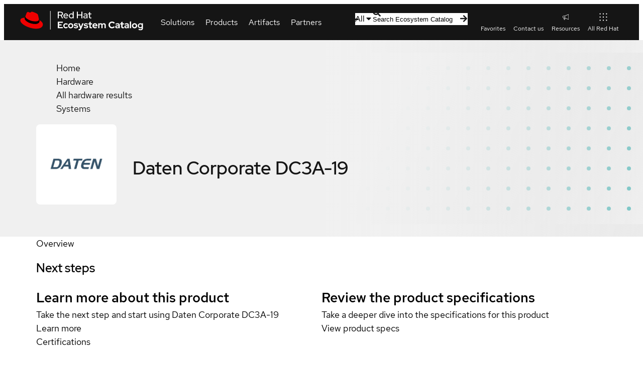

--- FILE ---
content_type: text/html; charset=utf-8
request_url: https://catalog.redhat.com/en/hardware/system/detail/55555
body_size: 41956
content:
<!DOCTYPE html><html lang="en"><head><meta charSet="utf-8"/><meta name="viewport" content="width=device-width, initial-scale=1"/><link rel="preload" as="image" href="https://access.redhat.com/hydra/cwe/rest/v1.0/public/partners/235/logo" fetchPriority="high"/><link rel="stylesheet" href="/_next/static/css/123d1e9c276dd81e.css" data-precedence="next"/><link rel="stylesheet" href="/_next/static/css/efcc23cdf5eeb438.css" data-precedence="next"/><link rel="stylesheet" href="/_next/static/css/3b2e2f220c7cf960.css" data-precedence="next"/><link rel="stylesheet" href="/_next/static/css/2ff56bc0b250725e.css" data-precedence="next"/><link rel="stylesheet" href="/_next/static/css/6910849e8363a3fd.css" data-precedence="next"/><link rel="stylesheet" href="/_next/static/css/3c89e5b9c9e09486.css" data-precedence="next"/><link rel="stylesheet" href="/_next/static/css/679fca94478aec6b.css" data-precedence="next"/><link rel="stylesheet" href="/_next/static/css/ec9930febc425d90.css" data-precedence="next"/><link rel="stylesheet" href="/_next/static/css/a26dc56fa7572e35.css" data-precedence="next"/><link rel="stylesheet" href="/_next/static/css/6832e3b72ce26934.css" data-precedence="next"/><link rel="stylesheet" href="/_next/static/css/32d8e11b3d238120.css" data-precedence="next"/><link rel="stylesheet" href="/_next/static/css/6f37a09df7e3899f.css" data-precedence="next"/><link rel="stylesheet" href="/_next/static/css/915e8a397deaca61.css" data-precedence="next"/><link rel="stylesheet" href="/_next/static/css/c4fc5fbe2421fdc5.css" data-precedence="next"/><link rel="stylesheet" href="/_next/static/css/097b75845c110dd3.css" data-precedence="next"/><link rel="stylesheet" href="/_next/static/css/71a7181f7a260a66.css" data-precedence="next"/><link rel="stylesheet" href="/_next/static/css/006a195734146dcd.css" data-precedence="next"/><link rel="stylesheet" href="/_next/static/css/8659d14cb32ab049.css" data-precedence="next"/><link rel="stylesheet" href="/_next/static/css/b252a381f562e042.css" data-precedence="next"/><link rel="stylesheet" href="/_next/static/css/71fa0235b094447c.css" data-precedence="next"/><link rel="stylesheet" href="/_next/static/css/9e7f656ec272c7cc.css" data-precedence="next"/><link rel="stylesheet" href="/_next/static/css/0c2f6799695f8429.css" data-precedence="next"/><link rel="stylesheet" href="/_next/static/css/229daacab229375a.css" data-precedence="next"/><link rel="stylesheet" href="/_next/static/css/65824a38667d1797.css" data-precedence="next"/><link rel="stylesheet" href="/_next/static/css/68ca22597332e4a4.css" data-precedence="next"/><link rel="stylesheet" href="/_next/static/css/af1f569742b39858.css" data-precedence="next"/><link rel="stylesheet" href="/_next/static/css/3b761cb543ba0501.css" data-precedence="next"/><link rel="stylesheet" href="/_next/static/css/950f9b6535cd25b4.css" data-precedence="next"/><link rel="stylesheet" href="/_next/static/css/8e5a97680cd43898.css" data-precedence="next"/><link rel="stylesheet" href="/_next/static/css/82a80e251be6be81.css" data-precedence="next"/><link rel="stylesheet" href="/_next/static/css/076b85d5acd98cf8.css" data-precedence="next"/><link rel="stylesheet" href="/_next/static/css/e135fb67c7b528fa.css" data-precedence="next"/><link rel="stylesheet" href="/_next/static/css/275449234203e238.css" data-precedence="next"/><link rel="stylesheet" href="/_next/static/css/ae71aa7dfbe76e9d.css" data-precedence="next"/><link rel="stylesheet" href="/_next/static/css/277a6f51662aed6f.css" data-precedence="next"/><link rel="stylesheet" href="/_next/static/css/4b49e9b6748d941c.css" data-precedence="next"/><link rel="stylesheet" href="/_next/static/css/befba265f1961d66.css" data-precedence="next"/><link rel="stylesheet" href="/_next/static/css/ed478bdc0ae84c14.css" data-precedence="next"/><link rel="stylesheet" href="/_next/static/css/d9c3c942e4ef9d77.css" data-precedence="next"/><link rel="stylesheet" href="/_next/static/css/c14354952995d38d.css" data-precedence="next"/><link rel="stylesheet" href="/_next/static/css/31639044aa17c728.css" data-precedence="next"/><link rel="stylesheet" href="/_next/static/css/374f84f1b7282ea1.css" data-precedence="next"/><link rel="stylesheet" href="/_next/static/css/18e00f1498214cc2.css" data-precedence="next"/><link rel="stylesheet" href="/_next/static/css/d6aece63bd9a65cf.css" data-precedence="next"/><link rel="stylesheet" href="/_next/static/css/9af9092c5ea91c52.css" data-precedence="next"/><link rel="stylesheet" href="/_next/static/css/ca51418a01e46c9e.css" data-precedence="next"/><link rel="stylesheet" href="/_next/static/css/1350bc693447ecf7.css" data-precedence="next"/><link rel="stylesheet" href="/_next/static/css/27c1dd77f554aa7a.css" data-precedence="next"/><link rel="stylesheet" href="/_next/static/css/d9fae309a59b86e3.css" data-precedence="next"/><link rel="stylesheet" href="/_next/static/css/e379a1ac3c3bc5f3.css" data-precedence="next"/><link rel="stylesheet" href="/_next/static/css/5a233f788e1a6b1d.css" data-precedence="next"/><link rel="stylesheet" href="/_next/static/css/58ced753160f453e.css" data-precedence="next"/><link rel="stylesheet" href="/_next/static/css/de7e211c5a1d7249.css" data-precedence="next"/><link rel="stylesheet" href="/_next/static/css/e1d8386e943ce12d.css" data-precedence="next"/><link rel="stylesheet" href="/_next/static/css/de1b1d0bd5be92c0.css" data-precedence="next"/><link rel="stylesheet" href="/_next/static/css/7343c0f8efdadc83.css" data-precedence="next"/><link rel="stylesheet" href="/_next/static/css/7dcc48fc6cbc9839.css" data-precedence="next"/><link rel="stylesheet" href="/_next/static/css/87f7249f0a934df3.css" data-precedence="next"/><link rel="stylesheet" href="/_next/static/css/b4de99bf794decbc.css" data-precedence="next"/><link rel="stylesheet" href="/_next/static/css/9ba14e7b1d659689.css" data-precedence="next"/><link rel="stylesheet" href="/_next/static/css/1cc4d91c47faaa05.css" data-precedence="next"/><link rel="stylesheet" href="/_next/static/css/7d3422aa10086fe4.css" data-precedence="next"/><link rel="stylesheet" href="/_next/static/css/9011191c69786dbf.css" data-precedence="next"/><link rel="stylesheet" href="/_next/static/css/e2c12765b260f4f7.css" data-precedence="next"/><link rel="stylesheet" href="/_next/static/css/af5d42408cf35ec8.css" data-precedence="next"/><link rel="stylesheet" href="/_next/static/css/e502a265d9927969.css" data-precedence="next"/><link rel="stylesheet" href="/_next/static/css/432d8b0e1eb130b6.css" data-precedence="next"/><link rel="stylesheet" href="/_next/static/css/bcb932780c7311f1.css" data-precedence="next"/><link rel="stylesheet" href="/_next/static/css/8bfec3bebd68fd00.css" data-precedence="next"/><link rel="stylesheet" href="/_next/static/css/5b0a3b771f7eeaf7.css" data-precedence="next"/><link rel="stylesheet" href="/_next/static/css/a9196762c4c4b621.css" data-precedence="next"/><link rel="stylesheet" href="/_next/static/css/b8f5d0445b4da779.css" data-precedence="next"/><link rel="stylesheet" href="/_next/static/css/3125c204313c9959.css" data-precedence="next"/><link rel="stylesheet" href="/_next/static/css/9752484879c0aa08.css" data-precedence="next"/><link rel="stylesheet" href="/_next/static/css/17d9f83cab11fb5f.css" data-precedence="next"/><link rel="preload" as="script" fetchPriority="low" href="/_next/static/chunks/webpack-05fbcd57752c5f33.js"/><script src="/_next/static/chunks/fd9d1056-afd1f2c9f12b9944.js" async=""></script><script src="/_next/static/chunks/2117-219b0fbfab421ed8.js" async=""></script><script src="/_next/static/chunks/main-app-8d1c1c9513a0cfef.js" async=""></script><script src="/_next/static/chunks/7648-824bfc6631fbd476.js" async=""></script><script src="/_next/static/chunks/3636-30a0b7dd7c73a2ad.js" async=""></script><script src="/_next/static/chunks/5342-ff17bfd0a04d7588.js" async=""></script><script src="/_next/static/chunks/9192-d67a421e33d2f93e.js" async=""></script><script src="/_next/static/chunks/9715-4f2bcd2bf2cb9332.js" async=""></script><script src="/_next/static/chunks/4437-c19646cedaeb5993.js" async=""></script><script src="/_next/static/chunks/4209-42e9d0f9d31eeb84.js" async=""></script><script src="/_next/static/chunks/4100-65007d8361b42d2b.js" async=""></script><script src="/_next/static/chunks/4010-f7bd8a53757d915d.js" async=""></script><script src="/_next/static/chunks/8246-f0ada47edac9496b.js" async=""></script><script src="/_next/static/chunks/6998-5a3f38c03c0ff9f0.js" async=""></script><script src="/_next/static/chunks/2080-4b55da6a507357b6.js" async=""></script><script src="/_next/static/chunks/app/%5Blocale%5D/layout-9484130d32ac1f23.js" async=""></script><script src="/_next/static/chunks/4954-d8eba7ab22f40731.js" async=""></script><script src="/_next/static/chunks/app/%5Blocale%5D/hardware/page-48bb49a693f2228c.js" async=""></script><script src="/_next/static/chunks/app/%5Blocale%5D/error-ce17a7c35792455d.js" async=""></script><script src="/_next/static/chunks/app/%5Blocale%5D/template-3c854d459edddc2b.js" async=""></script><script src="/_next/static/chunks/app/%5Blocale%5D/not-found-69a803b178158e45.js" async=""></script><script src="/_next/static/chunks/908-76443b8333af0b73.js" async=""></script><script src="/_next/static/chunks/487-b9a6140b5df39621.js" async=""></script><script src="/_next/static/chunks/5797-c4d5f01e2e2fedfb.js" async=""></script><script src="/_next/static/chunks/5331-b7df287caaec142c.js" async=""></script><script src="/_next/static/chunks/686-05b93caec22664d3.js" async=""></script><script src="/_next/static/chunks/app/%5Blocale%5D/hardware/%5Btype%5D/detail/%5Bid%5D/page-57fa163307bf9f4f.js" async=""></script><link rel="preload" href="//static.redhat.com/libs/redhat/marketing/latest/trustarc/trustarc.js" as="script"/><link rel="preload" href="//www.redhat.com/dtm.js" as="script"/><link rel="preconnect" href="https://fonts.googleapis.com"/><link rel="preconnect" href="https://fonts.gstatic.com" crossorigin="anonymous"/><title>Daten Corporate DC3A-19</title><link rel="canonical" href="https://catalog.redhat.com/en/hardware/system/detail/55555"/><meta name="google-site-verification" content="8nJUuR2I7PVCVRroDDdshPHSqBMEcVAsVLkPtCHAbNA"/><meta property="og:title" content="Daten Corporate DC3A-19"/><meta property="og:image" content="https://www.redhat.com/rhdc/managed-files/ConnectedCampaignOpenGraph%401x.png"/><meta property="og:type" content="website"/><meta name="twitter:card" content="summary_large_image"/><meta name="twitter:title" content="Daten Corporate DC3A-19"/><meta name="twitter:image" content="https://www.redhat.com/rhdc/managed-files/ConnectedCampaignOpenGraph%401x.png"/><link rel="icon" href="/favicon.ico" type="image/x-icon" sizes="48x48"/><script id="__RUNTIME_ENV__" type="application/json">{"NEXT_PUBLIC_CP_BASE_URL":"https://access.redhat.com","NEXT_PUBLIC_ENDPOINT_GLOBAL_SEARCH":"/hydra/proxy/gss-diag/rs/search/autosuggest","NEXT_PUBLIC_ENDPOINT_RHPORTFOLIO":"/hydra/rest/cwe/rhproducts/v4/portfolio/versions","NEXT_PUBLIC_ENDPOINT_SEARCH":"/hydra/rest/search/kcs","NEXT_PUBLIC_PYXIS_ENDPOINT":"https://catalog.redhat.com/api/containers","NEXT_PUBLIC_DOMAIN":"https://catalog.redhat.com/","NEXT_PUBLIC_SENTRY_DSN":"https://8184a1965ea142cabbe1a57ff09ba6e9@sentry.io/1877639","NEXT_PUBLIC_STATUSPAGE_BASE_URL":"https://status.redhat.com/api/v2","NEXT_PUBLIC_STATUSPAGE_COMPONENT_GROUP_ID":"7szxvqlh6ygn","NEXT_PUBLIC_CWE_GRAPHQL_ENDPOINT":"https://access.redhat.com/hydra/cwe/publication/graphql","NEXT_PUBLIC_EDH_BASE_URL":"https://connect.redhat.com/hydra/prm/v1","NEXT_PUBLIC_UNIFIED_GRAPHQL_ENDPOINT":"https://graphql.redhat.com/"}</script><script>(self.__next_s=self.__next_s||[]).push([0,{"type":"importmap","children":"\n\t\t\t\t\t{\n\t\t\t\t\t\t\"imports\": {\n\t\t\t\t\t\t\t\"@rhds/elements/\": \"https://www.redhatstatic.com/dssf-001/v2/@rhds/elements@3.1.1/elements/\",\n\t\t\t\t\t\t\t\"@patternfly/icons/\": \"https://www.redhatstatic.com/dssf-001/v2/@patternfly/icons@1.0.3/\",\n\t\t\t\t\t\t\t\"@patternfly/elements/\": \"https://www.redhatstatic.com/dssf-001/v2/@patternfly/elements@3.0.0/\",\n\t\t\t\t\t\t\t\"@cpelements/elements/\":\"https://www.redhatstatic.com/dx/v1-alpha/@cpelements/elements@2.0.0-alpha.45/elements/\",\n\t\t\t\t\t\t\t\"alert\": \"https://www.redhatstatic.com/dssf-001/v2/@rhds/elements@3.1.1/elements/rh-alert/rh-alert.js\"\n\t\t\t\t\t\t},\n\t\t\t\t\t\t\"scopes\": {\n\t\t\t\t\t\t\t\"https://www.redhatstatic.com/dssf-001/v2/\": {\n\t\t\t\t\t\t\t\t\t\"@floating-ui/core\": \"https://www.redhatstatic.com/dssf-001/v2/@floating-ui/core@1.7.1/dist/floating-ui.core.mjs\",\n\t\t\t\t\t\t\t\t\t\"@floating-ui/dom\": \"https://www.redhatstatic.com/dssf-001/v2/@floating-ui/dom@1.7.1/dist/floating-ui.dom.mjs\",\n\t\t\t\t\t\t\t\t\t\"@floating-ui/utils\": \"https://www.redhatstatic.com/dssf-001/v2/@floating-ui/utils@0.2.9/dist/floating-ui.utils.mjs\",\n\t\t\t\t\t\t\t\t\t\"@floating-ui/utils/dom\": \"https://www.redhatstatic.com/dssf-001/v2/@floating-ui/utils@0.2.9/dist/floating-ui.utils.dom.mjs\",\n\t\t\t\t\t\t\t\t\t\"@lit/context\": \"https://www.redhatstatic.com/dssf-001/v2/@lit/context@1.1.5/development/index.js\",\n\t\t\t\t\t\t\t\t\t\"@lit/reactive-element\": \"https://www.redhatstatic.com/dssf-001/v2/@lit/reactive-element@2.1.0/reactive-element.js\",\n\t\t\t\t\t\t\t\t\t\"@lit/reactive-element/decorators/\": \"https://www.redhatstatic.com/dssf-001/v2/@lit/reactive-element@2.1.0/decorators/\",\n\t\t\t\t\t\t\t\t\t\"@patternfly/pfe-core\": \"https://www.redhatstatic.com/dssf-001/v2/@patternfly/pfe-core@5.0.3/core.js\",\n\t\t\t\t\t\t\t\t\t\"@patternfly/pfe-core/\": \"https://www.redhatstatic.com/dssf-001/v2/@patternfly/pfe-core@5.0.3/\",\n\t\t\t\t\t\t\t\t\t\"@rhds/elements/lib/\": \"https://www.redhatstatic.com/dssf-001/v2/@rhds/elements@3.1.1/lib/\",\n\t\t\t\t\t\t\t\t\t\"@rhds/icons\": \"https://www.redhatstatic.com/dssf-001/v2/@rhds/icons@1.3.1/icons.js\",\n\t\t\t\t\t\t\t\t\t\"@rhds/icons/\": \"https://www.redhatstatic.com/dssf-001/v2/@rhds/icons@1.3.1/\",\n\t\t\t\t\t\t\t\t\t\"@rhds/tokens/media.js\": \"https://www.redhatstatic.com/dssf-001/v2/@rhds/tokens@3.0.1/js/media.js\",\n\t\t\t\t\t\t\t\t\t\"@rhds/tokens/\": \"https://www.redhatstatic.com/dssf-001/v2/@rhds/tokens@3.0.1/\",\n\t\t\t\t\t\t\t\t\t\"lit\": \"https://www.redhatstatic.com/dssf-001/v2/lit@3.3.0/index.js\",\n\t\t\t\t\t\t\t\t\t\"lit/\": \"https://www.redhatstatic.com/dssf-001/v2/lit@3.3.0/\",\n\t\t\t\t\t\t\t\t\t\"lit-element/lit-element.js\": \"https://www.redhatstatic.com/dssf-001/v2/lit-element@4.2.0/lit-element.js\",\n\t\t\t\t\t\t\t\t\t\"lit-html\": \"https://www.redhatstatic.com/dssf-001/v2/lit-html@3.3.0/lit-html.js\",\n\t\t\t\t\t\t\t\t\t\"lit-html/\": \"https://www.redhatstatic.com/dssf-001/v2/lit-html@3.3.0/\",\n\t\t\t\t\t\t\t\t\t\"prism-esm\": \"https://www.redhatstatic.com/dssf-001/v2/prism-esm@1.29.0-fix.6/prism.js\",\n\t\t\t\t\t\t\t\t\t\"prism-esm/components/\": \"https://www.redhatstatic.com/dssf-001/v2/prism-esm@1.29.0-fix.6/components/\",\n\t\t\t\t\t\t\t\t\t\"tslib\": \"https://www.redhatstatic.com/dssf-001/v2/tslib@2.8.1/tslib.es6.mjs\"\n\t\t\t\t\t\t\t}\n\t\t\t\t\t\t}\n\t\t\t\t\t}\n\t\t\t\t","id":"import-map-imports"}])</script><link rel="stylesheet" href="https://www.redhatstatic.com/dssf-001/v2/@rhds/elements@3.1.1/elements/rh-table/rh-table-lightdom.css"/><link rel="stylesheet" href="https://www.redhatstatic.com/dssf-001/v2/@rhds/elements@3.1.1/elements/rh-breadcrumb/rh-breadcrumb-lightdom.css"/><link rel="stylesheet" href="https://www.redhatstatic.com/dssf-001/v2/@rhds/elements@3.1.1/elements/rh-footer/rh-footer-lightdom.css"/><script src="/_next/static/chunks/polyfills-42372ed130431b0a.js" noModule=""></script></head><body><!--$--><!--/$--><rh-surface id="main"><div class="hardware-detail-page eco-container" data-testid="hardware-detail-page"><!--$--><div class="detail-page "><section class="header-container"><rh-surface class="breadcrumbs__surface"><rh-breadcrumb class="breadcrumbs"><ol class="breadcrumbs__list"><li class="breadcrumbs__list__item"><a class="breadcrumbs__list__item__link" href="/">Home</a></li><li class="breadcrumbs__list__item"><a class="breadcrumbs__list__item__link" href="/hardware">Hardware</a></li><li class="breadcrumbs__list__item"><a class="breadcrumbs__list__item__link" href="/search?searchType=hardware">All hardware results</a></li><li class="breadcrumbs__list__item"><a class="breadcrumbs__list__item__link" href="/search?searchType=hardware&amp;type=System">Systems</a></li></ol></rh-breadcrumb></rh-surface><header class="detail-page-header"><div class="detail-page-header__logo-wrapper"><img class="detail-page-header__logo" width="160" height="160" src="https://access.redhat.com/hydra/cwe/rest/v1.0/public/partners/235/logo" alt="" fetchPriority="high"/></div><div class="detail-page-header__content"><div class="detail-page-header__title-wrapper"><h1 class="detail-page-header__title" data-testid="title">Daten Corporate DC3A-19</h1></div></div></header></section><rh-tabs box="inset" class="tabs"><rh-tab id="overview" slot="tab" class="tabs__tab" data-testid="Overview">Overview</rh-tab><rh-tab-panel class="tabs__tab-panel"><div class="overview"><section class="section section--next-steps "><h2 class="section__title">Next steps</h2><div class="next-steps" data-analytics-region="rhec-next-steps"><rh-card class="next-step-card" color-palette="lighter"><h2 slot="header">Learn more about this product</h2><div class="next-step-card__description">Take the next step and start using Daten Corporate DC3A-19</div><rh-cta slot="footer" href="http://www.daten.com.br/" class="call-to-action" target="_blank" rel="noopener noreferrer" aria-description="Get started with Daten Tecnologia Ltda" data-analytics-text="Learn more" data-analytics-category="RHEC|Hardware|Detail|Next steps">Learn more</rh-cta></rh-card><rh-card class="next-step-card" color-palette="lighter"><h2 slot="header">Review the product specifications</h2><div class="next-step-card__description">Take a deeper dive into the specifications for this product</div><rh-cta slot="footer" href="http://www.daten.com.br/novo_site/fotos/projetos/48/arquivos_arquivos/DC3A-19.pdf" class="call-to-action" target="_blank" rel="noopener noreferrer" aria-description="Get started with this solution" data-analytics-text="View product specs" data-analytics-category="RHEC|Hardware|Detail|Next steps">View product specs</rh-cta></rh-card></div></section></div></rh-tab-panel><rh-tab id="certifications" slot="tab" class="tabs__tab" data-testid="Certifications">Certifications</rh-tab><rh-tab-panel class="tabs__tab-panel"><section class="section section--certifications "><h2 class="section__title">Certifications</h2><rh-accordion class="certifications__learn-more"><rh-accordion-header>Learn about Red Hat Certification</rh-accordion-header><rh-accordion-panel><p>Red Hat certified hardware is proven to incorporate Red Hat&#x27;s best practices and provides customers tested interoperability, known life cycle management, and trusted support.</p></rh-accordion-panel></rh-accordion><section class="section section--certifications "><rh-table><table class="eco-table"><thead><tr><th>Compare</th><th>Product</th><th>Level</th><th></th></tr></thead><tbody><tr><td tabindex="-1" class="pf-v5-c-table__td pf-m-center pf-v5-c-table__check"><label><input aria-label="Select row 286755" type="checkbox" name="checkrow286755"/></label></td><td tabindex="-1" data-label="Product" class="pf-v5-c-table__td"><div><span>Red Hat Enterprise Linux <!-- -->8.1 - 8.x</span><p class="base-os-arch">Architecture: x86_64</p></div></td><td tabindex="-1" data-label="Level" class="pf-v5-c-table__td"><rh-tag color="green">Certified</rh-tag></td><td tabindex="-1" data-label="Compare" class="pf-v5-c-table__td"><rh-cta class="certification__view-details" variant="brick">View features</rh-cta></td></tr></tbody></table></rh-table></section></section></rh-tab-panel></rh-tabs><section class="sidebar" aria-label="additional product information" data-analytics-region="rhec-detail-page-sidebar"><h2 class="sidebar__heading">Get started</h2><div class="user-actions"><rh-cta variant="primary" href="" class="call-to-action contact-link call-to-action--full-width" target="" rel=""><a class="touch-target" data-analytics-linktype="cta" data-analytics-text="Contact" data-analytics-category="hardware-detail" href="/contact?partner=Daten Tecnologia Ltda">Contact Red Hat</a></rh-cta><rh-cta variant="secondary" linkType="external" href="http://www.daten.com.br/novo_site/fotos/projetos/48/arquivos_arquivos/DC3A-19.pdf" class="call-to-action call-to-action--full-width" target="_blank" rel="noopener noreferrer">Product specs</rh-cta></div><rh-surface><rh-tooltip position="top" content="Sign in to add to favorites"><div class="favorite-button favorite-button--inline detail-page-sidebar__favorite-button" aria-label="Sign in to add Daten Corporate DC3A-19 to favorites"><div class="icon-label" data-testid="icon-label"><rh-icon class="icon-label__icon" icon="star" set="ui" style="--rh-icon-size:18px"></rh-icon><span class="icon-label__label">Add to favorites</span></div></div></rh-tooltip></rh-surface><dl class="metadata-list"><div class="metadata"><dt class="metadata__term">Provided by</dt><dd class="metadata__description">Daten Tecnologia Ltda</dd></div><div class="metadata"><dt class="metadata__term">Type</dt><dd class="metadata__description">System</dd></div><div class="metadata"><dt class="metadata__term">Form factor</dt><dd class="metadata__description"><ul><li>Desktop/Workstation</li></ul></dd></div><div class="metadata"><dt class="metadata__term">Works with</dt><dd class="metadata__description"><ul><li>Red Hat Enterprise Linux</li></ul></dd></div><div class="metadata"><dt class="metadata__term">Support</dt><dd class="metadata__description"><ul><li><a href="http://www.daten.com.br/">Website</a></li></ul></dd></div></dl></section><footer class="sticky-actions"><rh-cta variant="primary" href="" class="call-to-action contact-link call-to-action--full-width" target="" rel=""><a class="touch-target" data-analytics-linktype="cta" data-analytics-text="Contact" data-analytics-category="hardware-detail" href="/contact?partner=Daten Tecnologia Ltda">Contact</a></rh-cta><rh-cta variant="secondary" linkType="external" href="http://www.daten.com.br/novo_site/fotos/projetos/48/arquivos_arquivos/DC3A-19.pdf" class="call-to-action call-to-action--full-width" target="_blank" rel="noopener noreferrer">Product specs</rh-cta></footer></div><!--/$--></div></rh-surface><rh-footer slot="universal" data-analytics-region="page-footer" lang="en"><a slot="logo" data-analytics-category="Footer" data-analytics-text="Logo" href="/"><img alt="Red Hat logo" loading="lazy" width="247" height="40" decoding="async" data-nimg="1" style="color:transparent" srcSet="/_next/image?url=%2F_next%2Fstatic%2Fmedia%2Flogo.6dac855d.svg&amp;w=256&amp;q=75 1x, /_next/image?url=%2F_next%2Fstatic%2Fmedia%2Flogo.6dac855d.svg&amp;w=640&amp;q=75 2x" src="/_next/image?url=%2F_next%2Fstatic%2Fmedia%2Flogo.6dac855d.svg&amp;w=640&amp;q=75"/></a><rh-footer-social-link slot="social-links" icon="linkedin"><a href="https://www.linkedin.com/company/red-hat" data-analytics-region="social-links-exit" data-analytics-category="Footer|social-links" data-analytics-text="LinkedIn">LinkedIn</a></rh-footer-social-link><rh-footer-social-link slot="social-links" icon="youtube"><a href="https://www.youtube.com/user/RedHatVideos" data-analytics-region="social-links-exit" data-analytics-category="Footer|social-links" data-analytics-text="YouTube">YouTube</a></rh-footer-social-link><rh-footer-social-link slot="social-links" icon="facebook"><a href="https://www.facebook.com/redhatinc" data-analytics-region="social-links-exit" data-analytics-category="Footer|social-links" data-analytics-text="Facebook">Facebook</a></rh-footer-social-link><rh-footer-social-link slot="social-links" icon="x"><a href="https://twitter.com/RedHat" data-analytics-region="social-links-exit" data-analytics-category="Footer|social-links" data-analytics-text="Twitter">Twitter</a></rh-footer-social-link><h3 slot="links" data-analytics-text="Platforms">Platforms</h3><ul slot="links"><li><a href="https://www.redhat.com/en/products/ai" data-analytics-category="Footer|Platforms" data-analytics-text="Red Hat AI">Red Hat AI</a></li><li><a data-analytics-category="Footer|Platforms" data-analytics-text="Red Hat Enterprise Linux" href="/platform/red-hat-enterprise-linux">Red Hat Enterprise Linux</a></li><li><a data-analytics-category="Footer|Platforms" data-analytics-text="Red Hat OpenShift" href="/platform/red-hat-openshift">Red Hat OpenShift</a></li><li><a data-analytics-category="Footer|Platforms" data-analytics-text="Red Hat Ansible Automation Platform" href="/platform/red-hat-ansible">Red Hat Ansible Automation Platform</a></li><li><a href="https://www.redhat.com/en/technologies/all-products" data-analytics-category="Footer|Platforms" data-analytics-text="See all products">See all products</a></li></ul><h3 slot="links" data-analytics-text="Products &amp; services">Products &amp; services</h3><ul slot="links"><li><a data-analytics-category="Footer|Products &amp; services" data-analytics-text="Certified hardware" href="/hardware">Certified hardware</a></li><li><a data-analytics-category="Footer|Products &amp; services" data-analytics-text="Certified software" href="/software">Certified software</a></li><li><a data-analytics-category="Footer|Products &amp; services" data-analytics-text="Certified cloud &amp; service providers" href="/cloud">Certified cloud &amp; service providers</a></li><li><a data-analytics-category="Footer|Products &amp; services" data-analytics-text="Sitemap" href="/sitemap.xml">Sitemap</a></li></ul><h3 slot="links" data-analytics-text="Try buy sell">Try, buy, sell</h3><ul slot="links"><li><a href="https://www.redhat.com/en/products/trials" data-analytics-category="Footer|Try buy sell" data-analytics-text="Product trial center">Product trial center</a></li><li><a href="https://www.redhat.com/en/store" data-analytics-category="Footer|Try buy sell" data-analytics-text="Red Hat Store">Red Hat Store</a></li><li><a href="https://connect.redhat.com/about/program-overview" data-analytics-category="Footer|Try buy sell" data-analytics-text="Partner with us">Partner with us</a></li><li><a href="https://www.redhat.com/en/contact" data-analytics-category="Footer|Try buy sell" data-analytics-text="Contact sales">Contact sales</a></li><li><a href="https://www.redhat.com/en/services/training-and-certification/contact-us" data-analytics-category="Footer|Try buy sell" data-analytics-text="Contact training">Contact training</a></li><li><a href="https://www.redhat.com/en/services/consulting-overview#contact-us" data-analytics-category="Footer|Try buy sell" data-analytics-text="Contact consulting">Contact consulting</a></li></ul><h3 slot="links" data-analytics-text="Help">Help</h3><ul slot="links"><li><a href="https://sso.redhat.com/" data-analytics-category="Footer|Help" data-analytics-text="My account">My account</a></li><li><a href="https://access.redhat.com/" data-analytics-category="Footer|Help" data-analytics-text="Customer support">Customer support</a></li><li><a href="https://docs.redhat.com/" data-analytics-category="Footer|Help" data-analytics-text="Product documentation">Product documentation</a></li><li><a href="https://connect.redhat.com/" data-analytics-category="Footer|Help" data-analytics-text="Partner resources">Partner resources</a></li><li><a href="https://developers.redhat.com/" data-analytics-category="Footer|Help" data-analytics-text="Developer resources">Developer resources</a></li><li><a href="https://www.redhat.com/en/services/training-and-certification" data-analytics-category="Footer|Try buy sell" data-analytics-text="Training and certification">Training and certification</a></li><li><a href="https://learn.redhat.com/" data-analytics-category="Footer|Help" data-analytics-text="Learning community">Learning community</a></li><li><a href="https://redhat-connect.gitbook.io/catalog-help/" data-analytics-category="Footer|Help" data-analytics-text="Catalog documentation">Catalog documentation</a></li><li><a href="https://www.redhat.com/en/resources" data-analytics-category="Footer|Help" data-analytics-text="Resource library">Resource library</a></li></ul><rh-footer-block slot="main-secondary"><h3 slot="header" data-analytics-text="About this site">About Red Hat Ecosystem Catalog</h3><p>The Red Hat Ecosystem Catalog is the official source for discovering and learning more about the Red Hat Ecosystem of both Red Hat and certified third-party products and services.</p><p>We’re the world’s leading provider of enterprise open source solutions—including Linux, cloud, container, and Kubernetes. We deliver hardened solutions that make it easier for enterprises to work across platforms and environments, from the core datacenter to the network edge.</p></rh-footer-block><rh-footer-universal slot="universal" color-palette="darker"><h3 slot="links-primary" data-analytics-text="Red Hat legal and privacy links" hidden="">Red Hat legal and privacy links</h3><ul slot="links-primary" data-analytics-region="page-footer-bottom-primary"><li><a href="https://redhat.com/en/about/company" data-analytics-category="Footer|Corporate" data-analytics-text="About Red Hat">About Red Hat</a></li><li><a href="https://redhat.com/en/jobs" data-analytics-category="Footer|Corporate" data-analytics-text="Jobs">Jobs</a></li><li><a href="https://redhat.com/en/events" data-analytics-category="Footer|Corporate" data-analytics-text="Events">Events</a></li><li><a href="https://redhat.com/en/about/office-locations" data-analytics-category="Footer|Corporate" data-analytics-text="Locations">Locations</a></li><li><a href="https://redhat.com/en/contact" data-analytics-category="Footer|Corporate" data-analytics-text="Contact Red Hat">Contact Red Hat</a></li><li><a href="https://redhat.com/en/blog" data-analytics-category="Footer|Corporate" data-analytics-text="Red Hat Blog">Red Hat Blog</a></li><li><a href="https://redhat.com/en/about/our-culture/diversity-equity-inclusion" data-analytics-category="Footer|Corporate" data-analytics-text="Inclusion at Red Hat">Inclusion at Red Hat</a></li><li><a href="https://coolstuff.redhat.com/" data-analytics-category="Footer|Corporate" data-analytics-text="Cool Stuff Store">Cool Stuff Store</a></li><li><a href="https://www.redhat.com/en/summit" data-analytics-category="Footer|Corporate" data-analytics-text="Red Hat Summit">Red Hat Summit</a></li></ul><rh-footer-copyright slot="links-secondary">© 2025 Red Hat</rh-footer-copyright><h3 slot="links-secondary" data-analytics-text="Red Hat legal and privacy links" hidden="">Red Hat legal and privacy links</h3><ul slot="links-secondary" data-analytics-region="page-footer-bottom-secondary"><li><a href="https://redhat.com/en/about/privacy-policy" data-analytics-category="Footer|Red Hat legal and privacy links" data-analytics-text="Privacy statement">Privacy statement</a></li><li><a href="https://redhat.com/en/about/terms-use" data-analytics-category="Footer|Red Hat legal and privacy links" data-analytics-text="Terms of use">Terms of use</a></li><li><a href="https://redhat.com/en/about/all-policies-guidelines" data-analytics-category="Footer|Red Hat legal and privacy links" data-analytics-text="All policies and guidelines">All Policies and guidelines</a></li><li><a href="https://redhat.com/en/about/digital-accessibility" data-analytics-category="Footer|Red Hat legal and privacy links" data-analytics-text="Digital accessibility" class="active">Digital accessibility</a></li><li><span id="teconsent"> </span></li></ul></rh-footer-universal></rh-footer><div id="consent_blackbar" style="position:fixed;bottom:0;width:100%;z-index:5;padding:10px"></div><script src="/_next/static/chunks/webpack-05fbcd57752c5f33.js" async=""></script><script>(self.__next_f=self.__next_f||[]).push([0]);self.__next_f.push([2,null])</script><script>self.__next_f.push([1,"1:HL[\"/_next/static/css/123d1e9c276dd81e.css\",\"style\"]\n2:HL[\"/_next/static/css/efcc23cdf5eeb438.css\",\"style\"]\n3:HL[\"/_next/static/css/3b2e2f220c7cf960.css\",\"style\"]\n4:HL[\"/_next/static/css/2ff56bc0b250725e.css\",\"style\"]\n5:HL[\"/_next/static/css/6910849e8363a3fd.css\",\"style\"]\n6:HL[\"/_next/static/css/3c89e5b9c9e09486.css\",\"style\"]\n7:HL[\"/_next/static/css/679fca94478aec6b.css\",\"style\"]\n8:HL[\"/_next/static/css/ec9930febc425d90.css\",\"style\"]\n9:HL[\"/_next/static/css/a26dc56fa7572e35.css\",\"style\"]\na:HL[\"/_next/static/css/6832e3b72ce26934.css\",\"style\"]\nb:HL[\"/_next/static/css/32d8e11b3d238120.css\",\"style\"]\nc:HL[\"/_next/static/css/6f37a09df7e3899f.css\",\"style\"]\nd:HL[\"/_next/static/css/915e8a397deaca61.css\",\"style\"]\ne:HL[\"/_next/static/css/c4fc5fbe2421fdc5.css\",\"style\"]\nf:HL[\"/_next/static/css/097b75845c110dd3.css\",\"style\"]\n10:HL[\"/_next/static/css/71a7181f7a260a66.css\",\"style\"]\n11:HL[\"/_next/static/css/006a195734146dcd.css\",\"style\"]\n12:HL[\"/_next/static/css/8659d14cb32ab049.css\",\"style\"]\n13:HL[\"/_next/static/css/b252a381f562e042.css\",\"style\"]\n14:HL[\"/_next/static/css/71fa0235b094447c.css\",\"style\"]\n15:HL[\"/_next/static/css/9e7f656ec272c7cc.css\",\"style\"]\n16:HL[\"/_next/static/css/0c2f6799695f8429.css\",\"style\"]\n17:HL[\"/_next/static/css/229daacab229375a.css\",\"style\"]\n18:HL[\"/_next/static/css/65824a38667d1797.css\",\"style\"]\n19:HL[\"/_next/static/css/68ca22597332e4a4.css\",\"style\"]\n1a:HL[\"/_next/static/css/af1f569742b39858.css\",\"style\"]\n1b:HL[\"/_next/static/css/3b761cb543ba0501.css\",\"style\"]\n1c:HL[\"/_next/static/css/950f9b6535cd25b4.css\",\"style\"]\n1d:HL[\"/_next/static/css/8e5a97680cd43898.css\",\"style\"]\n1e:HL[\"/_next/static/css/82a80e251be6be81.css\",\"style\"]\n1f:HL[\"/_next/static/css/076b85d5acd98cf8.css\",\"style\"]\n20:HL[\"/_next/static/css/e135fb67c7b528fa.css\",\"style\"]\n21:HL[\"/_next/static/css/275449234203e238.css\",\"style\"]\n22:HL[\"/_next/static/css/ae71aa7dfbe76e9d.css\",\"style\"]\n23:HL[\"/_next/static/css/277a6f51662aed6f.css\",\"style\"]\n24:HL[\"/_next/static/css/4b49e9b6748d941c.css\",\"style\"]\n25:HL[\"/_next/static/css/befba265f1961d66.css\","])</script><script>self.__next_f.push([1,"\"style\"]\n26:HL[\"/_next/static/css/ed478bdc0ae84c14.css\",\"style\"]\n27:HL[\"/_next/static/css/d9c3c942e4ef9d77.css\",\"style\"]\n28:HL[\"/_next/static/css/c14354952995d38d.css\",\"style\"]\n29:HL[\"/_next/static/css/31639044aa17c728.css\",\"style\"]\n2a:HL[\"/_next/static/css/374f84f1b7282ea1.css\",\"style\"]\n2b:HL[\"/_next/static/css/18e00f1498214cc2.css\",\"style\"]\n2c:HL[\"/_next/static/css/d6aece63bd9a65cf.css\",\"style\"]\n2d:HL[\"/_next/static/css/9af9092c5ea91c52.css\",\"style\"]\n2e:HL[\"/_next/static/css/ca51418a01e46c9e.css\",\"style\"]\n2f:HL[\"/_next/static/css/1350bc693447ecf7.css\",\"style\"]\n30:HL[\"/_next/static/css/27c1dd77f554aa7a.css\",\"style\"]\n31:HL[\"/_next/static/css/d9fae309a59b86e3.css\",\"style\"]\n32:HL[\"/_next/static/css/e379a1ac3c3bc5f3.css\",\"style\"]\n33:HL[\"/_next/static/css/5a233f788e1a6b1d.css\",\"style\"]\n34:HL[\"/_next/static/css/58ced753160f453e.css\",\"style\"]\n35:HL[\"/_next/static/css/de7e211c5a1d7249.css\",\"style\"]\n36:HL[\"/_next/static/css/e1d8386e943ce12d.css\",\"style\"]\n37:HL[\"/_next/static/css/de1b1d0bd5be92c0.css\",\"style\"]\n38:HL[\"/_next/static/css/7343c0f8efdadc83.css\",\"style\"]\n39:HL[\"/_next/static/css/7dcc48fc6cbc9839.css\",\"style\"]\n3a:HL[\"/_next/static/css/87f7249f0a934df3.css\",\"style\"]\n3b:HL[\"/_next/static/css/b4de99bf794decbc.css\",\"style\"]\n3c:HL[\"/_next/static/css/9ba14e7b1d659689.css\",\"style\"]\n3d:HL[\"/_next/static/css/1cc4d91c47faaa05.css\",\"style\"]\n3e:HL[\"/_next/static/css/7d3422aa10086fe4.css\",\"style\"]\n3f:HL[\"/_next/static/css/9011191c69786dbf.css\",\"style\"]\n40:HL[\"/_next/static/css/e2c12765b260f4f7.css\",\"style\"]\n41:HL[\"/_next/static/css/af5d42408cf35ec8.css\",\"style\"]\n42:HL[\"/_next/static/css/e502a265d9927969.css\",\"style\"]\n43:HL[\"/_next/static/css/432d8b0e1eb130b6.css\",\"style\"]\n44:HL[\"/_next/static/css/bcb932780c7311f1.css\",\"style\"]\n45:HL[\"/_next/static/css/8bfec3bebd68fd00.css\",\"style\"]\n46:HL[\"/_next/static/css/5b0a3b771f7eeaf7.css\",\"style\"]\n47:HL[\"/_next/static/css/a9196762c4c4b621.css\",\"style\"]\n48:HL[\"/_next/static/css/b8f5d0445b4da779.css\",\"style\"]\n49:HL[\"/_next/static/css/3125c204313c9959.css\",\"style\"]\n4a:HL[\"/_next/static/cs"])</script><script>self.__next_f.push([1,"s/9752484879c0aa08.css\",\"style\"]\n4b:HL[\"/_next/static/css/17d9f83cab11fb5f.css\",\"style\"]\n"])</script><script>self.__next_f.push([1,"4c:I[12846,[],\"\"]\n4e:\"$Sreact.suspense\"\n50:I[4707,[],\"\"]\n54:I[36423,[],\"\"]\n57:I[61060,[],\"\"]\n51:[\"locale\",\"en\",\"d\"]\n52:[\"type\",\"system\",\"d\"]\n53:[\"id\",\"55555\",\"d\"]\n58:[]\n"])</script><script>self.__next_f.push([1,"0:[\"$\",\"$L4c\",null,{\"buildId\":\"eqM3dzhiq3vAUUdwz3wb_\",\"assetPrefix\":\"\",\"urlParts\":[\"\",\"en\",\"hardware\",\"system\",\"detail\",\"55555\"],\"initialTree\":[\"\",{\"children\":[[\"locale\",\"en\",\"d\"],{\"children\":[\"hardware\",{\"children\":[[\"type\",\"system\",\"d\"],{\"children\":[\"detail\",{\"children\":[[\"id\",\"55555\",\"d\"],{\"children\":[\"__PAGE__\",{}]}]}]}]}]},\"$undefined\",\"$undefined\",true]}],\"initialSeedData\":[\"\",{\"children\":[[\"locale\",\"en\",\"d\"],{\"children\":[\"hardware\",{\"children\":[[\"type\",\"system\",\"d\"],{\"children\":[\"detail\",{\"children\":[[\"id\",\"55555\",\"d\"],{\"children\":[\"__PAGE__\",{},[[\"$L4d\",[\"$\",\"div\",null,{\"className\":\"hardware-detail-page eco-container\",\"data-testid\":\"hardware-detail-page\",\"children\":[\"$\",\"$4e\",\"55555-undefined-undefined\",{\"fallback\":[[\"$\",\"div\",null,{\"className\":\"header-skeleton pf-v5-c-skeleton pf-m-height-lg\"}],[\"$\",\"div\",null,{\"className\":\"body-container\",\"children\":[\"$\",\"div\",null,{\"className\":\"spinner pf-v5-c-skeleton\"}]}]],\"children\":\"$L4f\"}]}],[[\"$\",\"link\",\"0\",{\"rel\":\"stylesheet\",\"href\":\"/_next/static/css/27c1dd77f554aa7a.css\",\"precedence\":\"next\",\"crossOrigin\":\"$undefined\"}],[\"$\",\"link\",\"1\",{\"rel\":\"stylesheet\",\"href\":\"/_next/static/css/d9fae309a59b86e3.css\",\"precedence\":\"next\",\"crossOrigin\":\"$undefined\"}],[\"$\",\"link\",\"2\",{\"rel\":\"stylesheet\",\"href\":\"/_next/static/css/e379a1ac3c3bc5f3.css\",\"precedence\":\"next\",\"crossOrigin\":\"$undefined\"}],[\"$\",\"link\",\"3\",{\"rel\":\"stylesheet\",\"href\":\"/_next/static/css/5a233f788e1a6b1d.css\",\"precedence\":\"next\",\"crossOrigin\":\"$undefined\"}],[\"$\",\"link\",\"4\",{\"rel\":\"stylesheet\",\"href\":\"/_next/static/css/58ced753160f453e.css\",\"precedence\":\"next\",\"crossOrigin\":\"$undefined\"}],[\"$\",\"link\",\"5\",{\"rel\":\"stylesheet\",\"href\":\"/_next/static/css/de7e211c5a1d7249.css\",\"precedence\":\"next\",\"crossOrigin\":\"$undefined\"}],[\"$\",\"link\",\"6\",{\"rel\":\"stylesheet\",\"href\":\"/_next/static/css/e1d8386e943ce12d.css\",\"precedence\":\"next\",\"crossOrigin\":\"$undefined\"}],[\"$\",\"link\",\"7\",{\"rel\":\"stylesheet\",\"href\":\"/_next/static/css/de1b1d0bd5be92c0.css\",\"precedence\":\"next\",\"crossOrigin\":\"$undefined\"}],[\"$\",\"link\",\"8\",{\"rel\":\"stylesheet\",\"href\":\"/_next/static/css/7343c0f8efdadc83.css\",\"precedence\":\"next\",\"crossOrigin\":\"$undefined\"}],[\"$\",\"link\",\"9\",{\"rel\":\"stylesheet\",\"href\":\"/_next/static/css/7dcc48fc6cbc9839.css\",\"precedence\":\"next\",\"crossOrigin\":\"$undefined\"}],[\"$\",\"link\",\"10\",{\"rel\":\"stylesheet\",\"href\":\"/_next/static/css/87f7249f0a934df3.css\",\"precedence\":\"next\",\"crossOrigin\":\"$undefined\"}],[\"$\",\"link\",\"11\",{\"rel\":\"stylesheet\",\"href\":\"/_next/static/css/b4de99bf794decbc.css\",\"precedence\":\"next\",\"crossOrigin\":\"$undefined\"}],[\"$\",\"link\",\"12\",{\"rel\":\"stylesheet\",\"href\":\"/_next/static/css/9ba14e7b1d659689.css\",\"precedence\":\"next\",\"crossOrigin\":\"$undefined\"}],[\"$\",\"link\",\"13\",{\"rel\":\"stylesheet\",\"href\":\"/_next/static/css/1cc4d91c47faaa05.css\",\"precedence\":\"next\",\"crossOrigin\":\"$undefined\"}],[\"$\",\"link\",\"14\",{\"rel\":\"stylesheet\",\"href\":\"/_next/static/css/7d3422aa10086fe4.css\",\"precedence\":\"next\",\"crossOrigin\":\"$undefined\"}],[\"$\",\"link\",\"15\",{\"rel\":\"stylesheet\",\"href\":\"/_next/static/css/9011191c69786dbf.css\",\"precedence\":\"next\",\"crossOrigin\":\"$undefined\"}],[\"$\",\"link\",\"16\",{\"rel\":\"stylesheet\",\"href\":\"/_next/static/css/e2c12765b260f4f7.css\",\"precedence\":\"next\",\"crossOrigin\":\"$undefined\"}],[\"$\",\"link\",\"17\",{\"rel\":\"stylesheet\",\"href\":\"/_next/static/css/af5d42408cf35ec8.css\",\"precedence\":\"next\",\"crossOrigin\":\"$undefined\"}],[\"$\",\"link\",\"18\",{\"rel\":\"stylesheet\",\"href\":\"/_next/static/css/e502a265d9927969.css\",\"precedence\":\"next\",\"crossOrigin\":\"$undefined\"}],[\"$\",\"link\",\"19\",{\"rel\":\"stylesheet\",\"href\":\"/_next/static/css/432d8b0e1eb130b6.css\",\"precedence\":\"next\",\"crossOrigin\":\"$undefined\"}],[\"$\",\"link\",\"20\",{\"rel\":\"stylesheet\",\"href\":\"/_next/static/css/bcb932780c7311f1.css\",\"precedence\":\"next\",\"crossOrigin\":\"$undefined\"}],[\"$\",\"link\",\"21\",{\"rel\":\"stylesheet\",\"href\":\"/_next/static/css/8bfec3bebd68fd00.css\",\"precedence\":\"next\",\"crossOrigin\":\"$undefined\"}],[\"$\",\"link\",\"22\",{\"rel\":\"stylesheet\",\"href\":\"/_next/static/css/5b0a3b771f7eeaf7.css\",\"precedence\":\"next\",\"crossOrigin\":\"$undefined\"}],[\"$\",\"link\",\"23\",{\"rel\":\"stylesheet\",\"href\":\"/_next/static/css/a9196762c4c4b621.css\",\"precedence\":\"next\",\"crossOrigin\":\"$undefined\"}],[\"$\",\"link\",\"24\",{\"rel\":\"stylesheet\",\"href\":\"/_next/static/css/b8f5d0445b4da779.css\",\"precedence\":\"next\",\"crossOrigin\":\"$undefined\"}],[\"$\",\"link\",\"25\",{\"rel\":\"stylesheet\",\"href\":\"/_next/static/css/3125c204313c9959.css\",\"precedence\":\"next\",\"crossOrigin\":\"$undefined\"}],[\"$\",\"link\",\"26\",{\"rel\":\"stylesheet\",\"href\":\"/_next/static/css/9752484879c0aa08.css\",\"precedence\":\"next\",\"crossOrigin\":\"$undefined\"}],[\"$\",\"link\",\"27\",{\"rel\":\"stylesheet\",\"href\":\"/_next/static/css/17d9f83cab11fb5f.css\",\"precedence\":\"next\",\"crossOrigin\":\"$undefined\"}]]],null],null]},[null,[\"$\",\"$L50\",null,{\"parallelRouterKey\":\"children\",\"segmentPath\":[\"children\",\"$51\",\"children\",\"hardware\",\"children\",\"$52\",\"children\",\"detail\",\"children\",\"$53\",\"children\"],\"error\":\"$undefined\",\"errorStyles\":\"$undefined\",\"errorScripts\":\"$undefined\",\"template\":[\"$\",\"$L54\",null,{}],\"templateStyles\":\"$undefined\",\"templateScripts\":\"$undefined\",\"notFound\":\"$undefined\",\"notFoundStyles\":\"$undefined\"}]],null]},[null,[\"$\",\"$L50\",null,{\"parallelRouterKey\":\"children\",\"segmentPath\":[\"children\",\"$51\",\"children\",\"hardware\",\"children\",\"$52\",\"children\",\"detail\",\"children\"],\"error\":\"$undefined\",\"errorStyles\":\"$undefined\",\"errorScripts\":\"$undefined\",\"template\":[\"$\",\"$L54\",null,{}],\"templateStyles\":\"$undefined\",\"templateScripts\":\"$undefined\",\"notFound\":\"$undefined\",\"notFoundStyles\":\"$undefined\"}]],null]},[null,[\"$\",\"$L50\",null,{\"parallelRouterKey\":\"children\",\"segmentPath\":[\"children\",\"$51\",\"children\",\"hardware\",\"children\",\"$52\",\"children\"],\"error\":\"$undefined\",\"errorStyles\":\"$undefined\",\"errorScripts\":\"$undefined\",\"template\":[\"$\",\"$L54\",null,{}],\"templateStyles\":\"$undefined\",\"templateScripts\":\"$undefined\",\"notFound\":\"$undefined\",\"notFoundStyles\":\"$undefined\"}]],null]},[null,[\"$\",\"$L50\",null,{\"parallelRouterKey\":\"children\",\"segmentPath\":[\"children\",\"$51\",\"children\",\"hardware\",\"children\"],\"error\":\"$undefined\",\"errorStyles\":\"$undefined\",\"errorScripts\":\"$undefined\",\"template\":[\"$\",\"$L54\",null,{}],\"templateStyles\":\"$undefined\",\"templateScripts\":\"$undefined\",\"notFound\":\"$undefined\",\"notFoundStyles\":\"$undefined\"}]],null]},[[[[\"$\",\"link\",\"0\",{\"rel\":\"stylesheet\",\"href\":\"/_next/static/css/123d1e9c276dd81e.css\",\"precedence\":\"next\",\"crossOrigin\":\"$undefined\"}],[\"$\",\"link\",\"1\",{\"rel\":\"stylesheet\",\"href\":\"/_next/static/css/efcc23cdf5eeb438.css\",\"precedence\":\"next\",\"crossOrigin\":\"$undefined\"}],[\"$\",\"link\",\"2\",{\"rel\":\"stylesheet\",\"href\":\"/_next/static/css/3b2e2f220c7cf960.css\",\"precedence\":\"next\",\"crossOrigin\":\"$undefined\"}],[\"$\",\"link\",\"3\",{\"rel\":\"stylesheet\",\"href\":\"/_next/static/css/2ff56bc0b250725e.css\",\"precedence\":\"next\",\"crossOrigin\":\"$undefined\"}],[\"$\",\"link\",\"4\",{\"rel\":\"stylesheet\",\"href\":\"/_next/static/css/6910849e8363a3fd.css\",\"precedence\":\"next\",\"crossOrigin\":\"$undefined\"}],[\"$\",\"link\",\"5\",{\"rel\":\"stylesheet\",\"href\":\"/_next/static/css/3c89e5b9c9e09486.css\",\"precedence\":\"next\",\"crossOrigin\":\"$undefined\"}],[\"$\",\"link\",\"6\",{\"rel\":\"stylesheet\",\"href\":\"/_next/static/css/679fca94478aec6b.css\",\"precedence\":\"next\",\"crossOrigin\":\"$undefined\"}],[\"$\",\"link\",\"7\",{\"rel\":\"stylesheet\",\"href\":\"/_next/static/css/ec9930febc425d90.css\",\"precedence\":\"next\",\"crossOrigin\":\"$undefined\"}],[\"$\",\"link\",\"8\",{\"rel\":\"stylesheet\",\"href\":\"/_next/static/css/a26dc56fa7572e35.css\",\"precedence\":\"next\",\"crossOrigin\":\"$undefined\"}],[\"$\",\"link\",\"9\",{\"rel\":\"stylesheet\",\"href\":\"/_next/static/css/6832e3b72ce26934.css\",\"precedence\":\"next\",\"crossOrigin\":\"$undefined\"}],[\"$\",\"link\",\"10\",{\"rel\":\"stylesheet\",\"href\":\"/_next/static/css/32d8e11b3d238120.css\",\"precedence\":\"next\",\"crossOrigin\":\"$undefined\"}],[\"$\",\"link\",\"11\",{\"rel\":\"stylesheet\",\"href\":\"/_next/static/css/6f37a09df7e3899f.css\",\"precedence\":\"next\",\"crossOrigin\":\"$undefined\"}],[\"$\",\"link\",\"12\",{\"rel\":\"stylesheet\",\"href\":\"/_next/static/css/915e8a397deaca61.css\",\"precedence\":\"next\",\"crossOrigin\":\"$undefined\"}],[\"$\",\"link\",\"13\",{\"rel\":\"stylesheet\",\"href\":\"/_next/static/css/c4fc5fbe2421fdc5.css\",\"precedence\":\"next\",\"crossOrigin\":\"$undefined\"}],[\"$\",\"link\",\"14\",{\"rel\":\"stylesheet\",\"href\":\"/_next/static/css/097b75845c110dd3.css\",\"precedence\":\"next\",\"crossOrigin\":\"$undefined\"}],[\"$\",\"link\",\"15\",{\"rel\":\"stylesheet\",\"href\":\"/_next/static/css/71a7181f7a260a66.css\",\"precedence\":\"next\",\"crossOrigin\":\"$undefined\"}],[\"$\",\"link\",\"16\",{\"rel\":\"stylesheet\",\"href\":\"/_next/static/css/006a195734146dcd.css\",\"precedence\":\"next\",\"crossOrigin\":\"$undefined\"}],[\"$\",\"link\",\"17\",{\"rel\":\"stylesheet\",\"href\":\"/_next/static/css/8659d14cb32ab049.css\",\"precedence\":\"next\",\"crossOrigin\":\"$undefined\"}],[\"$\",\"link\",\"18\",{\"rel\":\"stylesheet\",\"href\":\"/_next/static/css/b252a381f562e042.css\",\"precedence\":\"next\",\"crossOrigin\":\"$undefined\"}],[\"$\",\"link\",\"19\",{\"rel\":\"stylesheet\",\"href\":\"/_next/static/css/71fa0235b094447c.css\",\"precedence\":\"next\",\"crossOrigin\":\"$undefined\"}],[\"$\",\"link\",\"20\",{\"rel\":\"stylesheet\",\"href\":\"/_next/static/css/9e7f656ec272c7cc.css\",\"precedence\":\"next\",\"crossOrigin\":\"$undefined\"}],[\"$\",\"link\",\"21\",{\"rel\":\"stylesheet\",\"href\":\"/_next/static/css/0c2f6799695f8429.css\",\"precedence\":\"next\",\"crossOrigin\":\"$undefined\"}],[\"$\",\"link\",\"22\",{\"rel\":\"stylesheet\",\"href\":\"/_next/static/css/229daacab229375a.css\",\"precedence\":\"next\",\"crossOrigin\":\"$undefined\"}],[\"$\",\"link\",\"23\",{\"rel\":\"stylesheet\",\"href\":\"/_next/static/css/65824a38667d1797.css\",\"precedence\":\"next\",\"crossOrigin\":\"$undefined\"}],[\"$\",\"link\",\"24\",{\"rel\":\"stylesheet\",\"href\":\"/_next/static/css/68ca22597332e4a4.css\",\"precedence\":\"next\",\"crossOrigin\":\"$undefined\"}],[\"$\",\"link\",\"25\",{\"rel\":\"stylesheet\",\"href\":\"/_next/static/css/af1f569742b39858.css\",\"precedence\":\"next\",\"crossOrigin\":\"$undefined\"}],[\"$\",\"link\",\"26\",{\"rel\":\"stylesheet\",\"href\":\"/_next/static/css/3b761cb543ba0501.css\",\"precedence\":\"next\",\"crossOrigin\":\"$undefined\"}],[\"$\",\"link\",\"27\",{\"rel\":\"stylesheet\",\"href\":\"/_next/static/css/950f9b6535cd25b4.css\",\"precedence\":\"next\",\"crossOrigin\":\"$undefined\"}],[\"$\",\"link\",\"28\",{\"rel\":\"stylesheet\",\"href\":\"/_next/static/css/8e5a97680cd43898.css\",\"precedence\":\"next\",\"crossOrigin\":\"$undefined\"}],[\"$\",\"link\",\"29\",{\"rel\":\"stylesheet\",\"href\":\"/_next/static/css/82a80e251be6be81.css\",\"precedence\":\"next\",\"crossOrigin\":\"$undefined\"}],[\"$\",\"link\",\"30\",{\"rel\":\"stylesheet\",\"href\":\"/_next/static/css/076b85d5acd98cf8.css\",\"precedence\":\"next\",\"crossOrigin\":\"$undefined\"}],[\"$\",\"link\",\"31\",{\"rel\":\"stylesheet\",\"href\":\"/_next/static/css/e135fb67c7b528fa.css\",\"precedence\":\"next\",\"crossOrigin\":\"$undefined\"}],[\"$\",\"link\",\"32\",{\"rel\":\"stylesheet\",\"href\":\"/_next/static/css/275449234203e238.css\",\"precedence\":\"next\",\"crossOrigin\":\"$undefined\"}],[\"$\",\"link\",\"33\",{\"rel\":\"stylesheet\",\"href\":\"/_next/static/css/ae71aa7dfbe76e9d.css\",\"precedence\":\"next\",\"crossOrigin\":\"$undefined\"}],[\"$\",\"link\",\"34\",{\"rel\":\"stylesheet\",\"href\":\"/_next/static/css/277a6f51662aed6f.css\",\"precedence\":\"next\",\"crossOrigin\":\"$undefined\"}],[\"$\",\"link\",\"35\",{\"rel\":\"stylesheet\",\"href\":\"/_next/static/css/4b49e9b6748d941c.css\",\"precedence\":\"next\",\"crossOrigin\":\"$undefined\"}],[\"$\",\"link\",\"36\",{\"rel\":\"stylesheet\",\"href\":\"/_next/static/css/befba265f1961d66.css\",\"precedence\":\"next\",\"crossOrigin\":\"$undefined\"}],[\"$\",\"link\",\"37\",{\"rel\":\"stylesheet\",\"href\":\"/_next/static/css/ed478bdc0ae84c14.css\",\"precedence\":\"next\",\"crossOrigin\":\"$undefined\"}],[\"$\",\"link\",\"38\",{\"rel\":\"stylesheet\",\"href\":\"/_next/static/css/d9c3c942e4ef9d77.css\",\"precedence\":\"next\",\"crossOrigin\":\"$undefined\"}],[\"$\",\"link\",\"39\",{\"rel\":\"stylesheet\",\"href\":\"/_next/static/css/c14354952995d38d.css\",\"precedence\":\"next\",\"crossOrigin\":\"$undefined\"}],[\"$\",\"link\",\"40\",{\"rel\":\"stylesheet\",\"href\":\"/_next/static/css/31639044aa17c728.css\",\"precedence\":\"next\",\"crossOrigin\":\"$undefined\"}],[\"$\",\"link\",\"41\",{\"rel\":\"stylesheet\",\"href\":\"/_next/static/css/374f84f1b7282ea1.css\",\"precedence\":\"next\",\"crossOrigin\":\"$undefined\"}],[\"$\",\"link\",\"42\",{\"rel\":\"stylesheet\",\"href\":\"/_next/static/css/18e00f1498214cc2.css\",\"precedence\":\"next\",\"crossOrigin\":\"$undefined\"}],[\"$\",\"link\",\"43\",{\"rel\":\"stylesheet\",\"href\":\"/_next/static/css/d6aece63bd9a65cf.css\",\"precedence\":\"next\",\"crossOrigin\":\"$undefined\"}],[\"$\",\"link\",\"44\",{\"rel\":\"stylesheet\",\"href\":\"/_next/static/css/9af9092c5ea91c52.css\",\"precedence\":\"next\",\"crossOrigin\":\"$undefined\"}],[\"$\",\"link\",\"45\",{\"rel\":\"stylesheet\",\"href\":\"/_next/static/css/ca51418a01e46c9e.css\",\"precedence\":\"next\",\"crossOrigin\":\"$undefined\"}],[\"$\",\"link\",\"46\",{\"rel\":\"stylesheet\",\"href\":\"/_next/static/css/1350bc693447ecf7.css\",\"precedence\":\"next\",\"crossOrigin\":\"$undefined\"}]],\"$L55\"],null],null]},[null,[\"$\",\"$L50\",null,{\"parallelRouterKey\":\"children\",\"segmentPath\":[\"children\"],\"error\":\"$undefined\",\"errorStyles\":\"$undefined\",\"errorScripts\":\"$undefined\",\"template\":[\"$\",\"$L54\",null,{}],\"templateStyles\":\"$undefined\",\"templateScripts\":\"$undefined\",\"notFound\":[[\"$\",\"title\",null,{\"children\":\"404: This page could not be found.\"}],[\"$\",\"div\",null,{\"style\":{\"fontFamily\":\"system-ui,\\\"Segoe UI\\\",Roboto,Helvetica,Arial,sans-serif,\\\"Apple Color Emoji\\\",\\\"Segoe UI Emoji\\\"\",\"height\":\"100vh\",\"textAlign\":\"center\",\"display\":\"flex\",\"flexDirection\":\"column\",\"alignItems\":\"center\",\"justifyContent\":\"center\"},\"children\":[\"$\",\"div\",null,{\"children\":[[\"$\",\"style\",null,{\"dangerouslySetInnerHTML\":{\"__html\":\"body{color:#000;background:#fff;margin:0}.next-error-h1{border-right:1px solid rgba(0,0,0,.3)}@media (prefers-color-scheme:dark){body{color:#fff;background:#000}.next-error-h1{border-right:1px solid rgba(255,255,255,.3)}}\"}}],[\"$\",\"h1\",null,{\"className\":\"next-error-h1\",\"style\":{\"display\":\"inline-block\",\"margin\":\"0 20px 0 0\",\"padding\":\"0 23px 0 0\",\"fontSize\":24,\"fontWeight\":500,\"verticalAlign\":\"top\",\"lineHeight\":\"49px\"},\"children\":\"404\"}],[\"$\",\"div\",null,{\"style\":{\"display\":\"inline-block\"},\"children\":[\"$\",\"h2\",null,{\"style\":{\"fontSize\":14,\"fontWeight\":400,\"lineHeight\":\"49px\",\"margin\":0},\"children\":\"This page could not be found.\"}]}]]}]}]],\"notFoundStyles\":[]}]],null],\"couldBeIntercepted\":false,\"initialHead\":[null,\"$L56\"],\"globalErrorComponent\":\"$57\",\"missingSlots\":\"$W58\"}]\n"])</script><script>self.__next_f.push([1,"59:I[56057,[\"7648\",\"static/chunks/7648-824bfc6631fbd476.js\",\"3636\",\"static/chunks/3636-30a0b7dd7c73a2ad.js\",\"5342\",\"static/chunks/5342-ff17bfd0a04d7588.js\",\"9192\",\"static/chunks/9192-d67a421e33d2f93e.js\",\"9715\",\"static/chunks/9715-4f2bcd2bf2cb9332.js\",\"4437\",\"static/chunks/4437-c19646cedaeb5993.js\",\"4209\",\"static/chunks/4209-42e9d0f9d31eeb84.js\",\"4100\",\"static/chunks/4100-65007d8361b42d2b.js\",\"4010\",\"static/chunks/4010-f7bd8a53757d915d.js\",\"8246\",\"static/chunks/8246-f0ada47edac9496b.js\",\"6998\",\"static/chunks/6998-5a3f38c03c0ff9f0.js\",\"2080\",\"static/chunks/2080-4b55da6a507357b6.js\",\"1203\",\"static/chunks/app/%5Blocale%5D/layout-9484130d32ac1f23.js\"],\"EnvInjector\"]\n5a:I[88003,[\"7648\",\"static/chunks/7648-824bfc6631fbd476.js\",\"3636\",\"static/chunks/3636-30a0b7dd7c73a2ad.js\",\"5342\",\"static/chunks/5342-ff17bfd0a04d7588.js\",\"9192\",\"static/chunks/9192-d67a421e33d2f93e.js\",\"9715\",\"static/chunks/9715-4f2bcd2bf2cb9332.js\",\"4437\",\"static/chunks/4437-c19646cedaeb5993.js\",\"4209\",\"static/chunks/4209-42e9d0f9d31eeb84.js\",\"4100\",\"static/chunks/4100-65007d8361b42d2b.js\",\"4010\",\"static/chunks/4010-f7bd8a53757d915d.js\",\"8246\",\"static/chunks/8246-f0ada47edac9496b.js\",\"6998\",\"static/chunks/6998-5a3f38c03c0ff9f0.js\",\"2080\",\"static/chunks/2080-4b55da6a507357b6.js\",\"1203\",\"static/chunks/app/%5Blocale%5D/layout-9484130d32ac1f23.js\"],\"\"]\n5d:I[89450,[\"7648\",\"static/chunks/7648-824bfc6631fbd476.js\",\"3636\",\"static/chunks/3636-30a0b7dd7c73a2ad.js\",\"5342\",\"static/chunks/5342-ff17bfd0a04d7588.js\",\"9192\",\"static/chunks/9192-d67a421e33d2f93e.js\",\"9715\",\"static/chunks/9715-4f2bcd2bf2cb9332.js\",\"4437\",\"static/chunks/4437-c19646cedaeb5993.js\",\"4209\",\"static/chunks/4209-42e9d0f9d31eeb84.js\",\"4100\",\"static/chunks/4100-65007d8361b42d2b.js\",\"4010\",\"static/chunks/4010-f7bd8a53757d915d.js\",\"8246\",\"static/chunks/8246-f0ada47edac9496b.js\",\"6998\",\"static/chunks/6998-5a3f38c03c0ff9f0.js\",\"2080\",\"static/chunks/2080-4b55da6a507357b6.js\",\"1203\",\"static/chunks/app/%5Blocale%5D/layout-9484130d32ac1f23.js\"],\"RHECAuthProvider\"]\n5e:I[56057,[\"7648\",\"static/chunks/7648-82"])</script><script>self.__next_f.push([1,"4bfc6631fbd476.js\",\"3636\",\"static/chunks/3636-30a0b7dd7c73a2ad.js\",\"5342\",\"static/chunks/5342-ff17bfd0a04d7588.js\",\"9192\",\"static/chunks/9192-d67a421e33d2f93e.js\",\"9715\",\"static/chunks/9715-4f2bcd2bf2cb9332.js\",\"4437\",\"static/chunks/4437-c19646cedaeb5993.js\",\"4209\",\"static/chunks/4209-42e9d0f9d31eeb84.js\",\"4100\",\"static/chunks/4100-65007d8361b42d2b.js\",\"4010\",\"static/chunks/4010-f7bd8a53757d915d.js\",\"8246\",\"static/chunks/8246-f0ada47edac9496b.js\",\"6998\",\"static/chunks/6998-5a3f38c03c0ff9f0.js\",\"2080\",\"static/chunks/2080-4b55da6a507357b6.js\",\"1203\",\"static/chunks/app/%5Blocale%5D/layout-9484130d32ac1f23.js\"],\"EnvProvider\"]\n5f:I[2080,[\"7648\",\"static/chunks/7648-824bfc6631fbd476.js\",\"3636\",\"static/chunks/3636-30a0b7dd7c73a2ad.js\",\"5342\",\"static/chunks/5342-ff17bfd0a04d7588.js\",\"9192\",\"static/chunks/9192-d67a421e33d2f93e.js\",\"9715\",\"static/chunks/9715-4f2bcd2bf2cb9332.js\",\"4437\",\"static/chunks/4437-c19646cedaeb5993.js\",\"4209\",\"static/chunks/4209-42e9d0f9d31eeb84.js\",\"4100\",\"static/chunks/4100-65007d8361b42d2b.js\",\"4010\",\"static/chunks/4010-f7bd8a53757d915d.js\",\"8246\",\"static/chunks/8246-f0ada47edac9496b.js\",\"6998\",\"static/chunks/6998-5a3f38c03c0ff9f0.js\",\"2080\",\"static/chunks/2080-4b55da6a507357b6.js\",\"1203\",\"static/chunks/app/%5Blocale%5D/layout-9484130d32ac1f23.js\"],\"FavoritesProvider\"]\n60:I[84269,[\"7648\",\"static/chunks/7648-824bfc6631fbd476.js\",\"3636\",\"static/chunks/3636-30a0b7dd7c73a2ad.js\",\"5342\",\"static/chunks/5342-ff17bfd0a04d7588.js\",\"9192\",\"static/chunks/9192-d67a421e33d2f93e.js\",\"9715\",\"static/chunks/9715-4f2bcd2bf2cb9332.js\",\"4437\",\"static/chunks/4437-c19646cedaeb5993.js\",\"4209\",\"static/chunks/4209-42e9d0f9d31eeb84.js\",\"4100\",\"static/chunks/4100-65007d8361b42d2b.js\",\"4010\",\"static/chunks/4010-f7bd8a53757d915d.js\",\"8246\",\"static/chunks/8246-f0ada47edac9496b.js\",\"6998\",\"static/chunks/6998-5a3f38c03c0ff9f0.js\",\"2080\",\"static/chunks/2080-4b55da6a507357b6.js\",\"1203\",\"static/chunks/app/%5Blocale%5D/layout-9484130d32ac1f23.js\"],\"ViewportVWObserver\"]\n61:I[8527,[\"7648\",\"static/chunks/7648-824bfc6631fbd476.js\",\"3636"])</script><script>self.__next_f.push([1,"\",\"static/chunks/3636-30a0b7dd7c73a2ad.js\",\"5342\",\"static/chunks/5342-ff17bfd0a04d7588.js\",\"9192\",\"static/chunks/9192-d67a421e33d2f93e.js\",\"9715\",\"static/chunks/9715-4f2bcd2bf2cb9332.js\",\"4437\",\"static/chunks/4437-c19646cedaeb5993.js\",\"4209\",\"static/chunks/4209-42e9d0f9d31eeb84.js\",\"4100\",\"static/chunks/4100-65007d8361b42d2b.js\",\"4010\",\"static/chunks/4010-f7bd8a53757d915d.js\",\"8246\",\"static/chunks/8246-f0ada47edac9496b.js\",\"6998\",\"static/chunks/6998-5a3f38c03c0ff9f0.js\",\"2080\",\"static/chunks/2080-4b55da6a507357b6.js\",\"1203\",\"static/chunks/app/%5Blocale%5D/layout-9484130d32ac1f23.js\"],\"default\"]\n5b:Tba7,"])</script><script>self.__next_f.push([1,"\n\t\t\t\t\t{\n\t\t\t\t\t\t\"imports\": {\n\t\t\t\t\t\t\t\"@rhds/elements/\": \"https://www.redhatstatic.com/dssf-001/v2/@rhds/elements@3.1.1/elements/\",\n\t\t\t\t\t\t\t\"@patternfly/icons/\": \"https://www.redhatstatic.com/dssf-001/v2/@patternfly/icons@1.0.3/\",\n\t\t\t\t\t\t\t\"@patternfly/elements/\": \"https://www.redhatstatic.com/dssf-001/v2/@patternfly/elements@3.0.0/\",\n\t\t\t\t\t\t\t\"@cpelements/elements/\":\"https://www.redhatstatic.com/dx/v1-alpha/@cpelements/elements@2.0.0-alpha.45/elements/\",\n\t\t\t\t\t\t\t\"alert\": \"https://www.redhatstatic.com/dssf-001/v2/@rhds/elements@3.1.1/elements/rh-alert/rh-alert.js\"\n\t\t\t\t\t\t},\n\t\t\t\t\t\t\"scopes\": {\n\t\t\t\t\t\t\t\"https://www.redhatstatic.com/dssf-001/v2/\": {\n\t\t\t\t\t\t\t\t\t\"@floating-ui/core\": \"https://www.redhatstatic.com/dssf-001/v2/@floating-ui/core@1.7.1/dist/floating-ui.core.mjs\",\n\t\t\t\t\t\t\t\t\t\"@floating-ui/dom\": \"https://www.redhatstatic.com/dssf-001/v2/@floating-ui/dom@1.7.1/dist/floating-ui.dom.mjs\",\n\t\t\t\t\t\t\t\t\t\"@floating-ui/utils\": \"https://www.redhatstatic.com/dssf-001/v2/@floating-ui/utils@0.2.9/dist/floating-ui.utils.mjs\",\n\t\t\t\t\t\t\t\t\t\"@floating-ui/utils/dom\": \"https://www.redhatstatic.com/dssf-001/v2/@floating-ui/utils@0.2.9/dist/floating-ui.utils.dom.mjs\",\n\t\t\t\t\t\t\t\t\t\"@lit/context\": \"https://www.redhatstatic.com/dssf-001/v2/@lit/context@1.1.5/development/index.js\",\n\t\t\t\t\t\t\t\t\t\"@lit/reactive-element\": \"https://www.redhatstatic.com/dssf-001/v2/@lit/reactive-element@2.1.0/reactive-element.js\",\n\t\t\t\t\t\t\t\t\t\"@lit/reactive-element/decorators/\": \"https://www.redhatstatic.com/dssf-001/v2/@lit/reactive-element@2.1.0/decorators/\",\n\t\t\t\t\t\t\t\t\t\"@patternfly/pfe-core\": \"https://www.redhatstatic.com/dssf-001/v2/@patternfly/pfe-core@5.0.3/core.js\",\n\t\t\t\t\t\t\t\t\t\"@patternfly/pfe-core/\": \"https://www.redhatstatic.com/dssf-001/v2/@patternfly/pfe-core@5.0.3/\",\n\t\t\t\t\t\t\t\t\t\"@rhds/elements/lib/\": \"https://www.redhatstatic.com/dssf-001/v2/@rhds/elements@3.1.1/lib/\",\n\t\t\t\t\t\t\t\t\t\"@rhds/icons\": \"https://www.redhatstatic.com/dssf-001/v2/@rhds/icons@1.3.1/icons.js\",\n\t\t\t\t\t\t\t\t\t\"@rhds/icons/\": \"https://www.redhatstatic.com/dssf-001/v2/@rhds/icons@1.3.1/\",\n\t\t\t\t\t\t\t\t\t\"@rhds/tokens/media.js\": \"https://www.redhatstatic.com/dssf-001/v2/@rhds/tokens@3.0.1/js/media.js\",\n\t\t\t\t\t\t\t\t\t\"@rhds/tokens/\": \"https://www.redhatstatic.com/dssf-001/v2/@rhds/tokens@3.0.1/\",\n\t\t\t\t\t\t\t\t\t\"lit\": \"https://www.redhatstatic.com/dssf-001/v2/lit@3.3.0/index.js\",\n\t\t\t\t\t\t\t\t\t\"lit/\": \"https://www.redhatstatic.com/dssf-001/v2/lit@3.3.0/\",\n\t\t\t\t\t\t\t\t\t\"lit-element/lit-element.js\": \"https://www.redhatstatic.com/dssf-001/v2/lit-element@4.2.0/lit-element.js\",\n\t\t\t\t\t\t\t\t\t\"lit-html\": \"https://www.redhatstatic.com/dssf-001/v2/lit-html@3.3.0/lit-html.js\",\n\t\t\t\t\t\t\t\t\t\"lit-html/\": \"https://www.redhatstatic.com/dssf-001/v2/lit-html@3.3.0/\",\n\t\t\t\t\t\t\t\t\t\"prism-esm\": \"https://www.redhatstatic.com/dssf-001/v2/prism-esm@1.29.0-fix.6/prism.js\",\n\t\t\t\t\t\t\t\t\t\"prism-esm/components/\": \"https://www.redhatstatic.com/dssf-001/v2/prism-esm@1.29.0-fix.6/components/\",\n\t\t\t\t\t\t\t\t\t\"tslib\": \"https://www.redhatstatic.com/dssf-001/v2/tslib@2.8.1/tslib.es6.mjs\"\n\t\t\t\t\t\t\t}\n\t\t\t\t\t\t}\n\t\t\t\t\t}\n\t\t\t\t"])</script><script>self.__next_f.push([1,"5c:T805,"])</script><script>self.__next_f.push([1,"\n\t\t\t\timport '@rhds/elements/rh-blockquote/rh-blockquote.js';\n\t\t\t\timport '@rhds/elements/rh-breadcrumb/rh-breadcrumb.js';\n\t\t\t\timport '@rhds/elements/rh-stat/rh-stat.js';\n\t\t\t\timport '@rhds/elements/rh-footer/rh-footer.js';\n\t\t\t\timport '@rhds/elements/rh-card/rh-card.js';\n\t\t\t\timport '@rhds/elements/rh-tile/rh-tile.js';\n\t\t\t\timport '@rhds/elements/rh-tabs/rh-tabs.js';\n\t\t\t\timport '@rhds/elements/rh-accordion/rh-accordion.js';\n\t\t\t\timport '@rhds/elements/rh-cta/rh-cta.js';\n\t\t\t\timport '@rhds/elements/rh-dialog/rh-dialog.js';\n\t\t\t\timport '@rhds/elements/rh-spinner/rh-spinner.js';\n\t\t\t\timport '@rhds/elements/rh-tag/rh-tag.js';\n\t\t\t\timport '@rhds/elements/rh-timestamp/rh-timestamp.js';\n\t\t\t\timport '@rhds/elements/rh-surface/rh-surface.js';\n\t\t\t\timport '@rhds/elements/rh-button/rh-button.js';\n\t\t\t\timport '@rhds/elements/rh-tooltip/rh-tooltip.js';\n\t\t\t\timport '@cpelements/elements/cp-slider/cp-slider.js';\n\t\t\t\timport '@patternfly/elements/pf-icon/pf-icon.js';\n\t\t\t\timport '@patternfly/elements/pf-popover/pf-popover.js';\n\t\t\t\timport '@patternfly/elements/pf-timestamp/pf-timestamp.js';\n\t\t\t\timport '@patternfly/elements/pf-label/pf-label.js';\n\t\t\t\timport '@patternfly/elements/pf-accordion/pf-accordion.js';\n\t\t\t\timport '@patternfly/elements/pf-button/pf-button.js';\n\t\t\t\timport '@patternfly/elements/pf-jump-links/pf-jump-links.js';\n\t\t\t\timport '@patternfly/elements/pf-spinner/pf-spinner.js';\n\t\t\t\timport '@rhds/elements/rh-table/rh-table.js';\n\t\t\t\timport '@rhds/elements/rh-alert/rh-alert.js';\n\t\t\t\timport '@rhds/elements/rh-health-index/rh-health-index.js';\n\t\t\t\timport '@rhds/elements/rh-icon/rh-icon.js';\n\t\t\t\timport '@rhds/elements/rh-code-block/rh-code-block.js';\n\t\t\t\timport '@rhds/elements/rh-avatar/rh-avatar.js';\n\t\t\t\timport '@rhds/elements/rh-jump-links/rh-jump-links.js';\n\t\t\t\timport '@rhds/elements/rh-disclosure/rh-disclosure.js';\n\t\t\t\timport 'https://cdn.jsdelivr.net/npm/zero-md@3?register';\n\t\t\t\timport { RhAlert } from 'alert';\n\t\t\t\twindow.RhAlert = RhAlert;\n\t\t\t\timport { AlertCloseEvent } from 'alert';\n\t\t\t\twindow.AlertCloseEvent = AlertCloseEvent;\n          "])</script><script>self.__next_f.push([1,"55:[\"$\",\"html\",null,{\"lang\":\"en\",\"children\":[[\"$\",\"head\",null,{\"children\":[[\"$\",\"$L59\",null,{\"env\":{\"NEXT_PUBLIC_CP_BASE_URL\":\"https://access.redhat.com\",\"NEXT_PUBLIC_ENDPOINT_GLOBAL_SEARCH\":\"/hydra/proxy/gss-diag/rs/search/autosuggest\",\"NEXT_PUBLIC_ENDPOINT_RHPORTFOLIO\":\"/hydra/rest/cwe/rhproducts/v4/portfolio/versions\",\"NEXT_PUBLIC_ENDPOINT_SEARCH\":\"/hydra/rest/search/kcs\",\"NEXT_PUBLIC_PYXIS_ENDPOINT\":\"https://catalog.redhat.com/api/containers\",\"NEXT_PUBLIC_DOMAIN\":\"https://catalog.redhat.com/\",\"NEXT_PUBLIC_SENTRY_DSN\":\"https://8184a1965ea142cabbe1a57ff09ba6e9@sentry.io/1877639\",\"NEXT_PUBLIC_STATUSPAGE_BASE_URL\":\"https://status.redhat.com/api/v2\",\"NEXT_PUBLIC_STATUSPAGE_COMPONENT_GROUP_ID\":\"7szxvqlh6ygn\",\"NEXT_PUBLIC_CWE_GRAPHQL_ENDPOINT\":\"https://access.redhat.com/hydra/cwe/publication/graphql\",\"NEXT_PUBLIC_EDH_BASE_URL\":\"https://connect.redhat.com/hydra/prm/v1\",\"NEXT_PUBLIC_UNIFIED_GRAPHQL_ENDPOINT\":\"https://graphql.redhat.com/\"}}],[\"$\",\"link\",null,{\"rel\":\"preconnect\",\"href\":\"https://fonts.googleapis.com\"}],[\"$\",\"link\",null,{\"rel\":\"preconnect\",\"href\":\"https://fonts.gstatic.com\",\"crossOrigin\":\"anonymous\"}],[\"$\",\"$L5a\",null,{\"id\":\"import-map-imports\",\"type\":\"importmap\",\"strategy\":\"beforeInteractive\",\"children\":\"$5b\"}],[\"$\",\"$L5a\",null,{\"id\":\"import-map-modules\",\"type\":\"module\",\"children\":\"$5c\"}],[[\"$\",\"$L5a\",\"0\",{\"type\":\"text/javascript\",\"id\":\"trustarc\",\"src\":\"//static.redhat.com/libs/redhat/marketing/latest/trustarc/trustarc.js\"}],[\"$\",\"$L5a\",\"1\",{\"src\":\"//www.redhat.com/dtm.js\"}]],[\"$\",\"link\",null,{\"rel\":\"stylesheet\",\"href\":\"https://www.redhatstatic.com/dssf-001/v2/@rhds/elements@3.1.1/elements/rh-table/rh-table-lightdom.css\"}],[\"$\",\"link\",null,{\"rel\":\"stylesheet\",\"href\":\"https://www.redhatstatic.com/dssf-001/v2/@rhds/elements@3.1.1/elements/rh-breadcrumb/rh-breadcrumb-lightdom.css\"}],[\"$\",\"link\",null,{\"rel\":\"stylesheet\",\"href\":\"https://www.redhatstatic.com/dssf-001/v2/@rhds/elements@3.1.1/elements/rh-footer/rh-footer-lightdom.css\"}]]}],[\"$\",\"body\",null,{\"children\":[\"$\",\"$L5d\",null,{\"environment\":\"PROD\",\"children\":[\"$\",\"$L5e\",null,{\"children\":[\"$\",\"$L5f\",null,{\"children\":[[\"$\",\"$L60\",null,{}],[\"$\",\"$L61\",null,{\"children\":\"$L62\"}]]}]}]}]}]]}]\n"])</script><script>self.__next_f.push([1,"63:I[10575,[\"7648\",\"static/chunks/7648-824bfc6631fbd476.js\",\"3636\",\"static/chunks/3636-30a0b7dd7c73a2ad.js\",\"4954\",\"static/chunks/4954-d8eba7ab22f40731.js\",\"1746\",\"static/chunks/app/%5Blocale%5D/hardware/page-48bb49a693f2228c.js\"],\"default\"]\n64:I[86171,[\"7648\",\"static/chunks/7648-824bfc6631fbd476.js\",\"3636\",\"static/chunks/3636-30a0b7dd7c73a2ad.js\",\"5342\",\"static/chunks/5342-ff17bfd0a04d7588.js\",\"9192\",\"static/chunks/9192-d67a421e33d2f93e.js\",\"9715\",\"static/chunks/9715-4f2bcd2bf2cb9332.js\",\"4437\",\"static/chunks/4437-c19646cedaeb5993.js\",\"4209\",\"static/chunks/4209-42e9d0f9d31eeb84.js\",\"4100\",\"static/chunks/4100-65007d8361b42d2b.js\",\"4010\",\"static/chunks/4010-f7bd8a53757d915d.js\",\"8246\",\"static/chunks/8246-f0ada47edac9496b.js\",\"6998\",\"static/chunks/6998-5a3f38c03c0ff9f0.js\",\"2080\",\"static/chunks/2080-4b55da6a507357b6.js\",\"1203\",\"static/chunks/app/%5Blocale%5D/layout-9484130d32ac1f23.js\"],\"default\"]\n65:I[78010,[\"7648\",\"static/chunks/7648-824bfc6631fbd476.js\",\"3636\",\"static/chunks/3636-30a0b7dd7c73a2ad.js\",\"5342\",\"static/chunks/5342-ff17bfd0a04d7588.js\",\"9192\",\"static/chunks/9192-d67a421e33d2f93e.js\",\"9715\",\"static/chunks/9715-4f2bcd2bf2cb9332.js\",\"4437\",\"static/chunks/4437-c19646cedaeb5993.js\",\"4209\",\"static/chunks/4209-42e9d0f9d31eeb84.js\",\"4100\",\"static/chunks/4100-65007d8361b42d2b.js\",\"4010\",\"static/chunks/4010-f7bd8a53757d915d.js\",\"8246\",\"static/chunks/8246-f0ada47edac9496b.js\",\"6998\",\"static/chunks/6998-5a3f38c03c0ff9f0.js\",\"2080\",\"static/chunks/2080-4b55da6a507357b6.js\",\"1203\",\"static/chunks/app/%5Blocale%5D/layout-9484130d32ac1f23.js\"],\"default\"]\n68:I[92791,[\"7648\",\"static/chunks/7648-824bfc6631fbd476.js\",\"3636\",\"static/chunks/3636-30a0b7dd7c73a2ad.js\",\"5342\",\"static/chunks/5342-ff17bfd0a04d7588.js\",\"9192\",\"static/chunks/9192-d67a421e33d2f93e.js\",\"9715\",\"static/chunks/9715-4f2bcd2bf2cb9332.js\",\"4437\",\"static/chunks/4437-c19646cedaeb5993.js\",\"4209\",\"static/chunks/4209-42e9d0f9d31eeb84.js\",\"4100\",\"static/chunks/4100-65007d8361b42d2b.js\",\"4010\",\"static/chunks/4010-f7bd8a53757d915d.js\",\"8246\",\"static/chunks/8246-f"])</script><script>self.__next_f.push([1,"0ada47edac9496b.js\",\"6998\",\"static/chunks/6998-5a3f38c03c0ff9f0.js\",\"2080\",\"static/chunks/2080-4b55da6a507357b6.js\",\"1203\",\"static/chunks/app/%5Blocale%5D/layout-9484130d32ac1f23.js\"],\"default\"]\n69:I[92222,[\"7648\",\"static/chunks/7648-824bfc6631fbd476.js\",\"6816\",\"static/chunks/app/%5Blocale%5D/error-ce17a7c35792455d.js\"],\"default\"]\n6a:I[18284,[\"5342\",\"static/chunks/5342-ff17bfd0a04d7588.js\",\"6998\",\"static/chunks/6998-5a3f38c03c0ff9f0.js\",\"3162\",\"static/chunks/app/%5Blocale%5D/template-3c854d459edddc2b.js\"],\"default\"]\n6b:I[68346,[\"5342\",\"static/chunks/5342-ff17bfd0a04d7588.js\",\"6998\",\"static/chunks/6998-5a3f38c03c0ff9f0.js\",\"6082\",\"static/chunks/app/%5Blocale%5D/not-found-69a803b178158e45.js\"],\"default\"]\n"])</script><script>self.__next_f.push([1,"62:[\"$\",\"$L63\",null,{\"locale\":\"en\",\"now\":\"$D2026-01-19T17:27:56.942Z\",\"timeZone\":\"UTC\",\"messages\":{\"global\":{\"get_started\":\"Get Started\",\"search\":\"Search\",\"learn_more\":\"Learn more\"},\"achievements\":{\"find_partner_skills\":\"Find a partner with the right skills\",\"identify_partners\":\"Red Hat® credentials and certifications can help you identify partners that have the validated skill sets and capabilities you need.\",\"find_a_partner\":\"Find a partner\",\"overview\":\"Overview\",\"creds_and_certs\":\"Credentials \u0026 certifications\",\"specialized\":\"Specialized Partner program\",\"work_with_partner\":\"Work with a partner\",\"are_you_partner\":\"Are you a partner?\",\"overview_section\":{\"overview\":\"Overview\",\"partner_training\":\"Red Hat sees its partners as an extension of Red Hat. We make training available to our ecosystem of partners so they can equip themselves to deliver the best service possible. Through our training program Red Hat partners can earn credentials and certifications.\"},\"credentials\":{\"partners_help_orgs\":\"How Red Hat partner credentials and certifications help customer organizations\",\"assemble_partner_team\":\"Assembling a team of partners can be complex. It's not always clear where to start or what to look for. Red Hat credentials and certifications help you identify partners with the validated skill sets and capabilities you need.\",\"look_for_partners\":\"Look for partners with credentials and certifications in the Red Hat platform, or related software or hardware to expedite your search process.\",\"choose_relevant_partners\":\"Know that the partners you choose have the knowledge and compatible solutions to work with your Red Hat technology.\",\"get_working_sooner\":\"Get to work sooner by putting together the right solution for your needs in less time.\",\"creds_and_certs_explained\":\"Red Hat credentials and certifications explained\",\"seller_credentials\":\"Seller credentials\",\"partner_associates\":\"Partner associates with seller credentials can help you understand how the Red Hat portfolio can contribute to a solution that addresses your challenges, explain how it provides value, and eases specific pain points.\",\"technical_seller_creds\":\"Technical seller credentials\",\"partner_tech_seller\":\"Partner associates with technical seller credentials will understand the technical capabilities of Red Hat products for standard use cases and can explain how they address your specific challenges.\",\"rh_certs_tech_roles\":\"Red Hat Certifications for technical roles\",\"partner_tech_seller_advantage\":\"Partner associates in technical roles who are certified professionals will understand complex solution design and will be able to provide highly targeted alignment of Red Hat technology to your needs.\"},\"specialized_partner_program\":{\"heading\":\"The Red Hat Specialized Partner Program\",\"rh_validated_partners\":\"In addition to credentials and certifications mentioned, select Red Hat partners have been validated by Red Hat to provide end-to-end services to organizations that have more extensive and comprehensive digital transformation goals.\",\"specialized_partners\":\"Red Hat Specialized Partners\",\"modernization_experts\":\"are experts in automation and application modernization and can help you envision, shape, and execute your transformation plans, no matter how complex.\"},\"work_with_a_partner\":{\"work_with_partner\":\"Work with a partner that offers Red Hat verified solutions\",\"offerings_beyond\":\"Beyond validated skills through credentials and certifications our partners offer\",\"rh_solutions\":\"Red Hat Ecosystem Solutions\",\"combined_services\":\"which combine their services with Red Hat technologies, and are proven and ready to deploy.\",\"streamline_process\":\"You can also streamline your search process by selecting Red Hat certified\",\"hardware\":\"hardware\",\"software\":\"software\",\"cloud_providers\":\"cloud and service providers\",\"partner_supported\":\". These solutions are fully supported by Red Hat partners to be interoperable with your Red Hat products so you can deploy them in your environment with confidence.\",\"expedite_decision_process\":\"Remember you can use credentials, certifications, and vetted solutions to expedite your decision process when searching for solutions in the Red Hat Ecosystem Catalog.\",\"find_a_solution\":\"Find a solution\"},\"are_you_a_partner\":{\"are_you\":\"Are you a Red Hat partner?\",\"validate_your_knowledge\":\"Do you want to validate your knowledge of Red Hat technologies? Visit the\",\"rh_partner_training_portal\":\"Red Hat Partner Training Portal\",\"earn_and_demonstrate\":\"to earn credentials and certifications that demonstrate to customers that you have the skills and expertise to deliver services effectively.\"}},\"ai\":{\"ai_solutions\":\"AI solutions to power your business applications\",\"quickly_transforming\":\"AI is quickly transforming the way businesses operate with wide-reaching applications across industries and within organizations. No matter the industry you are in, there is likely a combination of tools and services from our partners that fit your use case and offer a solution that applies to your organization.\",\"header_cta_text\":\"Browse all AI products\",\"header_cta_text_2\":\"Browse MCP servers for OpenShift AI\",\"ai_press_release\":\"Read our AI press releases\",\"models\":\"AI Models\",\"partners\":\"Partners\",\"ai-red-hat\":\"AI at Red Hat\",\"offerings\":\"Offerings\",\"contact\":\"Contact\",\"need_more_info\":\"Need more information about solutions for your AI business needs?\",\"talk_to_our_team\":\"Talk to our team about the solutions that are right for your organization.\",\"talk_to_red_hatter\":\"Talk to a Red Hatter\",\"models_band\":{\"headline\":\"Featured Third Party models validated by Red Hat AI\",\"summary\":\"Red Hat validates that these Third Party Models run on Red Hat AI Platforms and may optimize them for more efficient use. Third-Party Models are not supported, indemnified, certified or guaranteed in any way by Red Hat. Capacity guidance is simply guidance, not a guarantee of performance or accuracy.\",\"card_type\":\"Data model\",\"footnote\":\"Models can be viewed on the Hugging Face website\"},\"partners_band\":{\"headline\":\"AI partners to power your solutions\",\"summary\":\"The Red Hat AI Ecosystem offers you flexibility, scalability and enterprise-grade support for your generative and predictive AI solutions. Products and solutions verified on OpenShift are compatible with OpenShift AI.\",\"cta_text\":\"Browse all software compatible with Openshift AI\",\"applications_and_data\":\"Applications \u0026 data\",\"cloud_providers\":\"Cloud providers\",\"systems_integrators\":\"Systems integrators\",\"hardware_and_infrastructure\":\"Hardware \u0026 infrastructure\"},\"red_hat_ai\":{\"heading\":\"Why Red Hat AI Ecosystem?\",\"summary\":\"Our partnerships provide organizations access to the leading AI tools and solutions that integrate into Red Hat’s AI platforms to enhance performance and allow AI models to scale more efficiently as organizational demands grow.\",\"video_caption\":\"Improving patient outcomes with Guidehouse, Red Hat, and AI\"},\"offerings_band\":{\"headline\":\"The power to run your AI application\",\"tab1heading\":\"Partner products\",\"tab1summary\":\"AI workloads need access to high-performance software and hardware infrastructure. Red Hat partners test and verify their solutions with Red Hat OpenShift so you're AI-ready.\",\"tab2heading\":\"Architecture designs\",\"tab2summary\":\"Red Hat AI Architectural Designs highlight and provide details on ways in which Red Hat, in collaboration with our ecosystem of partners, provide innovative AI solutions to Red Hat customers.\",\"cta_text1\":\"Browse all AI products\",\"cta_text2\":\"Browse all architecture designs\"}},\"mcp-servers\":{\"headline\":\"MCP servers for Red Hat OpenShift AI\",\"summary\":\"MCP servers are a way to extend the capabilities of Red Hat OpenShift AI. They are a way to add new capabilities to Red Hat OpenShift AI without having to modify the core code.\"},\"cloud\":{\"headline\":\"Build and Deploy with Confidence for the Hybrid Cloud\",\"summary\":\"Tested, verified, and supported enterprise-grade software from Red Hat and our partners, ready to deploy in your environment today.\",\"browse_all_cloud\":\"Browse all cloud\",\"featured_providers\":{\"headline\":\"Find solutions from our certified cloud \u0026 service providers\"},\"popular_solutions\":{\"headline\":\"Discover the right solutions for your next project\"},\"run_app_with_confidence\":{\"headline\":\"Run Your Applications with Confidence\",\"learn_more\":\"Learn more about our certification process\"},\"marketplace\":{\"headline\":\"Buy How You Want, Where You Want\",\"body_text\":\"The procurement and billing of Red Hat products through your existing cloud provider accounts (AWS, Azure, Google Cloud) is simplified primarily through the use of Cloud Marketplaces and the Red Hat Cloud Access program. This approach offers two main methods: Pay-As-You-Go (PAYG) and Bring-Your-Own-Subscription (BYOS) via Cloud Access.\"},\"get_started\":{\"headline\":\"Ready to build?\",\"card_headline1\":\"For developers\",\"card_primary_cta_text\":\"Start a trial\",\"card_default_cta_text\":\"Explore Developer Sandbox\",\"card_headline2\":\"For enterprises\",\"card_primary_cta_text2\":\"Contact sales\",\"card_default_cta_text2\":\"Find a certified partner\"}},\"components\":{\"featured_results\":{\"error_message\":\"Error while loading data\"},\"popular_categories\":{\"browse_all_categories\":\"Browse all categories\"},\"compatibility-matrix\":{\"compatibility_matrix_description\":\"This matrix displays product versions and their claimed compatibility with Red Hat platforms, as provided by our partner. This is for informational use only and is not a Red Hat Validation or Certification.\",\"partner_product_version\":\"Partner product version\",\"red_hat_platform\":\"Red Hat platform\"}},\"cloud_detail\":{\"deploy_and_use\":\"Deploy \u0026 use\",\"deploy\":\"Deploy\",\"learn_more\":\"Learn more\",\"learn\":\"Learn\",\"certifications_description\":\"about the difference between Red Hat Cloud access and Red Hat Enterprise Linux On-demand subscription in a public cloud.\"},\"contact\":{\"contact_rh\":\"Contact Red Hat\",\"get_answers\":\"Get answers to questions about Red Hat and partner solutions, services, support, and more.\"},\"footer\":{\"linkedin\":\"LinkedIn\",\"youtube\":\"YouTube\",\"facebook\":\"Facebook\",\"twitter\":\"Twitter\",\"platforms\":\"Platforms\",\"rhai\":\"Red Hat AI\",\"rhel\":\"Red Hat Enterprise Linux\",\"openshift\":\"Red Hat OpenShift\",\"openstack\":\"Red Hat OpenStack Platform\",\"ansible\":\"Red Hat Ansible Automation Platform\",\"all_products\":\"See all products\",\"products_and_services\":\"Products \u0026 services\",\"certified_hardware\":\"Certified hardware\",\"certified_software\":\"Certified software\",\"certified_cloud\":\"Certified cloud \u0026 service providers\",\"sitemap\":\"Sitemap\",\"try_buy_sell\":\"Try, buy, sell\",\"trial_center\":\"Product trial center\",\"store\":\"Red Hat Store\",\"partner_with_us\":\"Partner with us\",\"contact_sales\":\"Contact sales\",\"contact_training\":\"Contact training\",\"contact_consulting\":\"Contact consulting\",\"help\":\"Help\",\"my_account\":\"My account\",\"customer_support\":\"Customer support\",\"product_docs\":\"Product documentation\",\"partner_resources\":\"Partner resources\",\"developer_resources\":\"Developer resources\",\"training\":\"Training and certification\",\"learning\":\"Learning community\",\"catalog_docs\":\"Catalog documentation\",\"resource_library\":\"Resource library\",\"about\":\"About Red Hat Ecosystem Catalog\",\"official_source\":\"The Red Hat Ecosystem Catalog is the official source for discovering and learning more about the Red Hat Ecosystem of both Red Hat and certified third-party products and services.\",\"leading_provider\":\"We’re the world’s leading provider of enterprise open source solutions—including Linux, cloud, container, and Kubernetes. We deliver hardened solutions that make it easier for enterprises to work across platforms and environments, from the core datacenter to the network edge.\",\"legal_and_privacy\":\"Red Hat legal and privacy links\",\"about_rh\":\"About Red Hat\",\"jobs\":\"Jobs\",\"events\":\"Events\",\"locations\":\"Locations\",\"contact_rh\":\"Contact Red Hat\",\"blog\":\"Red Hat Blog\",\"dei\":\"Inclusion at Red Hat\",\"cool_stuff\":\"Cool Stuff Store\",\"summit\":\"Red Hat Summit\",\"legal_privacy_links\":\"Red Hat legal and privacy links\",\"privacy_statement\":\"Privacy statement\",\"terms_of_use\":\"Terms of use\",\"policies_guidelines\":\"All Policies and guidelines\",\"accessibility\":\"Digital accessibility\"},\"home\":{\"browse_by_platform\":{\"browse_by_platform\":\"Browse by platform\",\"browse_by_rh_platform\":\"Browse by Red Hat platform\",\"get_to_know\":\"Get to know\"},\"popular_products\":{\"browse_all\":\"Browse all\",\"browse_all_software\":\"Browse all software\",\"browse_all_hardware\":\"Browse all hardware\",\"browse_all_solutions\":\"Browse all solutions\",\"popular_categories\":\"Popular categories\",\"popular_types\":\"Popular types\",\"hardware_products_trust\":\"Hardware products you can trust\",\"software_products_needs\":\"Software products based on your needs\",\"find_the_solution\":\"Find the solution you’re looking for, in less time\"},\"latest_news\":{\"automate_multivendor\":\"Automate multivendor IT workflows with Red Hat\",\"join_webinar\":\"Learn how the Red Hat Ansible Automation Platform streamlines IT processes. Discover how to automate cross-functional workflows to save time, ensure consistency, and accelerate both innovation and issue resolution.\",\"watch_webinar\":\"Watch the webinar recording\",\"watch_webinar_aria_desc\":\"Watch the Ansible webinar\",\"foundation_ai\":\"The best foundation for AI? Yours.\",\"further_ai\":\"New technologies and a collaborative partner ecosystem from Red Hat help you take your AI innovation further, with the tools and infrastructure you already have.\",\"explore_help\":\"Explore how we can help\",\"explore_help_aria_desc\":\"Explore the Red Hat AI Solutions page\",\"read_latest\":\"Read the latest from Red Hat Summit\",\"whats_next\":\"What's next in enterprise IT? Find out at Red Hat Summit.\",\"accelerate_your_progress\":\"No matter where you are in your technology journey, you can accelerate your progress at Red Hat Summit. Learn new technology. Build new skills. Connect with community. All at Red Hat Summit and AnsibleFest.\",\"register_now\":\"Register now\",\"register_now_aria_desc\":\"Register for Red Hat Summit\",\"get_more\":\"Get more from Red Hat OpenShift Virtualization\",\"rh_partner_unlocks\":\"The Red Hat partner ecosystem unlocks the transformative capabilities of OpenShift Virtualization so you can have the modern application platform you need to meet your organization’s challenges. Your requirements are unique, Red Hat’s ecosystem of partners can work together to provide the right solution for your path to virtualization with Red Hat.\",\"learn_virt\":\"Learn about virtualization\",\"learn_virt_aria_desc\":\"Learn about OpenShift Virtualization\",\"ai_solutions\":\"AI solutions to power your business applications\",\"extend_ai_capabilities\":\"Extend AI capabilities with a certified partner ecosystem empowering you to integrate your choice of AI/ML and application development tools on Red Hat infrastructure. Get comprehensive solutions for every stage of the AI pipeline.\",\"learn_ai_solutions\":\"Learn about AI solutions\",\"learn_ai_solutions_aria_desc\":\"Learn about AI Solutions\",\"rh_openshift_cloud\":\"Red Hat OpenShift Cloud Services\",\"rh_cloud_foundation\":\"The foundation of Red Hat Cloud Services is Red Hat® OpenShift®, a comprehensive application platform. In addition to self-managed offerings, Red Hat OpenShift is available as a cloud service directly from Red Hat as well as from major cloud providers.\",\"learn_cloud_services\":\"Learn about cloud services\",\"learn_cloud_services_aria_desc\":\"Learn about OpenShift Cloud Services\",\"new_e_book\":\"New E-book: Accelerate app innovation with Red Hat's partner ecosystem\",\"hear_from\":\"Hear from 5 Red Hat OpenShift customers that accelerated application innovation with access to the right partners. Read the e-book for customer details.\",\"download_e_book\":\"Download the e-book\",\"download_e_book_aria_desc\":\"Download the e-book on app innovation with Red Hat's partner ecosystem\"},\"success_stories\":{\"success_stories\":\"Success stories\",\"learn_more\":\"Learn more about how our partners have extended the use of Red Hat products to solve customer problems and create measurable benefits.\"},\"take_the_next_step\":{\"take_next_step\":\"Take the next step\",\"find_answers\":\"Find the answers and solutions you need to make the most of your technology investment.\",\"contact\":\"Contact\",\"contact_red_hatter\":\"Contact a Red Hatter\",\"start_a_trial\":\"Start a trial\",\"integrate_cloud_provider\":\"Or integrate with major cloud providers\",\"work_trusted_partner\":\"Work with a trusted partner\",\"find_a_partner\":\"Find a partner\",\"trusted_use_case\":\"Work with a trusted Red Hat partner for a specific use case.\",\"become_a_partner\":\"Become a partner\",\"offer_solutions\":\"Offer solutions as a Red Hat partner to maximize business value.\"},\"masthead\":{\"title\":\"Accelerate AI with an open ecosystem\",\"description\":\"Count on the Red Hat partner ecosystem, a collaborative community of trusted experts and technologies, to help you keep up and stand out in AI innovation.\",\"cta_explore_ai_ecosystem\":\"Explore our AI ecosystem\",\"cta_see_ai_approach\":\"See our approach to AI\"}},\"openshift_cloud_services\":{\"cloud_services\":\"CLOUD SERVICES\",\"one_platform\":\"Red Hat OpenShift:\\nOne platform, infinite flexibility\",\"reduce_complexity\":\"Reduce complexity, migrate workloads to the cloud, and extend your OpenShift managed service to its full potential with hundreds of tested, certified applications and reliable solutions.\",\"explore\":\"Explore the catalog\",\"deliver_innovation\":\"Deliver innovation\",\"rh_openshift\":\"Red Hat® OpenShift® Cloud Services\",\"openshift_description\":\"are fully managed, on-demand Red Hat OpenShift clusters that speed time to market and eliminate unnecessary complexity, helping you build, deploy, and scale containerized web applications on our industry-leading Kubernetes platform.\",\"commited_spend\":\"Your committed spend goes further with the\",\"rh_openshift_ecosystem\":\"Red Hat OpenShift Ecosystem\",\"offering_apps\":\", offering hundreds of apps from proven solutions providers to handle any workload, whether you're working in OpenShift on AWS, Azure, or in a hybrid cloud environment with\",\"rh_openshift_platform_plus\":\"Red Hat OpenShift Platform Plus.\",\"access_hundreds\":\"Access hundreds of partner apps\",\"combine_apps\":\"Combine applications and data services from independent software vendors (ISVs) and cloud service providers to create new offerings more rapidly.\",\"browse_all_software\":\"Browse all certified software\",\"by_numbers\":\"OpenShift Cloud Services by the numbers\",\"increase_productivity\":\"Increase in developer productivity ¹\",\"faster_application\":\"Faster application feature development using Red Hat OpenShift cloud services ²\",\"using_openshift\":\"Using OpenShift cloud services ¹\",\"our_collaboration\":\"Our collaboration with Red Hat and adoption of Azure Red Hat OpenShift has provided a firm foundation for growth. Our development teams can now work with more independence, be more productive, and help us as a business bring innovation to customers faster.\",\"manuel_domingues\":\"Manuel Domingues\",\"chief_info_officer\":\"Chief information officer, Novobanco\",\"cloud_services_edition\":\"Openshift Cloud Services editions\",\"success_with_openshift\":\"Success with Openshift\",\"cloud_services_cards\":{\"aws_logo\":\"AWS logo\",\"services-on-ROSA\":\"Red Hat OpenShift Service on AWS (ROSA)\",\"turnkey-app\":\"A turnkey application platform allowing organizations to increase operational efficiency and refocus on innovation.\",\"learn_more\":\"Learn more\",\"rosa_aria_desc\":\"Get started with Openshift on AWS Rosa - opens in a new tab\",\"get_started_ROSA\":\"Get started with ROSA\",\"microsoft_logo\":\"Microsoft logo\",\"microsoft_azure\":\"Microsoft Azure Red Hat OpenShift\",\"highlighy_available\":\"Highly available, fully managed Red Hat OpenShift clusters on demand, jointly supported by Red Hat and Microsoft.\",\"azure_aria_desc\":\"Get started Microsoft Azure Red Hat OpenShift - opens in a new tab\",\"get_started\":\"Get started\"},\"success_cards\":{\"openshift_skills\":\"Red Hat Openshift Skill Paths\",\"training_on_openshift\":\"Training on Red Hat OpenShift® for individuals of all experience levels.\",\"read_the_brief\":\"Read the brief\",\"simplify_kubernetes\":\"Simplify Kubernetes with Red Hat OpenShift Service on AWS\",\"use_openshift_aws\":\"Use Red Hat OpenShift Service on AWS to build, deploy, and manage applications quickly across your entire hybrid cloud.\",\"rh_helps_ortec\":\"Red Hat Helps Ortec Finance Accelerate Growth and Time to Market\",\"learn_how_ortec\":\"Learn how Ortec Finance built a cloud-native platform for solutions delivery using Microsoft Azure Red Hat OpenShift.\"},\"footnotes\":{\"forrester_consulting\":\"[1] Forrester Consulting, sponsored by Red Hat. \\\"\",\"the_total_economic\":\"The Total Economic Impact™ Of Red Hat OpenShift Dedicated\",\"june_2019\":\"\\\" June 2019.\",\"two\":\"[2] \\\"\",\"enterprises_accelerate\":\"Enterprises Accelerate Agility with Cloud Services\",\"an_idc\":\"\\\" An IDC Thought Leadership White Paper\"}},\"openshift_virtualization\":{\"rh_openshift_virtualization\":\"Red Hat OpenShift Virtualization\",\"streamline_vm\":\"Streamline virtual machine (VM) migration, infrastructure and application modernization, workload deployment, and more with certified partner solutions for Red Hat® OpenShift® Virtualization.\",\"browse_software\":\"Browse compatible software\",\"jumplinks\":{\"strategy\":\"Virtualization strategy\",\"workloads\":\"Workloads\",\"infrastructure\":\"Infrastructure\",\"services\":\"Services\",\"next_steps\":\"Next steps\"},\"strategy\":{\"modernize_your_virtualization\":\"Modernize your virtualization strategy\",\"flexible_integration\":\"Red Hat’s certified ecosystem enables flexible integration of VMs and containers on a unified platform, allowing organizations to choose compatible solutions while maintaining their preferred technologies and modernization timeline.\",\"migrate_vms\":\"Migrate VMs to a dedicated virtualization platform with OpenShift Virtualization Engine.\",\"manage_vms\":\"Manage VMs and containers consistently on a unified, cloud-native platform with Red Hat OpenShift.\",\"extend\":\"Extend, augment, and enhance the value of OpenShift Virtualization with Red Hat’s certified partner solutions.\"},\"workloads\":{\"support_your_workloads\":\"Support your workloads\",\"partner_with_isvs\":\"Partner with Independent Software Vendors (ISVs) and Services partners for specialized storage, networking, backup, and additional expertise to extend and enhance Red Hat OpenShift Virtualization capabilities.\",\"browse_software\":\"Browse software that runs on OpenShift Virtualization\",\"cta_subtext\":\"Partner products that are certified on RHEL 7 or higher are considered compatible with OpenShift Virtualization.\",\"streamline_vm\":\"Streamline VM migration\",\"partner_solutions\":\"Partner solutions to support all your migration needs—such as storage, backup and recovery, and more—and partner services for every step of the migration journey.\",\"modernize_infra\":\"Modernize infrastructure and applications\",\"services_partners\":\"Services partners help you modernize your VM-based applications and provide the support you need on your pathway to infrastructure and application modernization.\",\"reduce_integration\":\"Reduce integration and management complexity\",\"managed_service\":\"Managed service providers and system integrators offer the expertise and support you need to simplify the integration and management of your virtualization platform.\",\"accelerate_deployment\":\"Accelerate workload deployment\",\"streamline_deployment\":\"Streamline workload deployment and management for both VMs and containers on an efficient and effective virtualization platform.\",\"access_specialized\":\"Access specialized solutions without lock-in\",\"build_a_platform\":\"Build a platform that meets your business needs without sacrificing flexibility, through a diverse range of specialized solutions and services.\",\"featured_products\":\"Featured products and solutions\",\"featured_products_description\":\"These are some products and solutions from our partners that take advantage of OpenShift Virtualization and can assist in your modernization efforts.\"},\"storage\":{\"software_infrastructure\":\"Software Infrastructure\",\"browse_all_storage_products\":\"Browse all storage products\",\"browse_all_networking_products\":\"Browse all networking products\",\"browse_all_software_infrastructure_products\":\"Browse all software infrastructure products\",\"storage\":\"Storage\",\"run_your_business\":\"Run your business-critical applications with increased scalability and resilience. ISV storage partners provide container-native solutions to migrate and scale critical data in OpenShift Virtualization, minimizing downtime while supporting business growth.\",\"networking\":\"Networking\",\"network_focused_isv\":\"Network-focused ISV solutions provide centralized security and segmentation management for OpenShift Virtualization, ensuring scalable and stable environments with optimized traffic flow in your infrastructure.\",\"backup\":\"Backup \u0026 disaster recovery\",\"safeguard_workloads\":\"Safeguard your workloads during platform migration, maintain uninterrupted operations, and restore your data during catastrophic events. ISV backup partners provide tools to protect data integrity during migrations and ensure business continuity through automated backup and disaster recovery solutions.\"},\"hardware\":{\"hardware_infra\":\"Hardware Infrastructure\",\"choose_your\":\"Choose from certified hardware systems optimized for OpenShift Virtualization, developed in partnership with major infrastructure providers.\",\"browse_all_hardware\":\"Browse all hardware infrastructure\"},\"services\":{\"services\":\"Services\",\"streamline_deployment\":\"Streamline deployment, reduce potential disruptions, and achieve optimal results across your virtualized environments. Service partners and integrators provide end-to-end support – from strategic planning to managed services – to optimize your virtualization deployment and operations.\",\"browse_all_services\":\"Browse all services\"},\"contact\":{\"get_the_most\":\"Get the most out of your VMs on a modern virtualization platform\",\"talk_to_our_team\":\"Talk to our team about which partner solutions for OpenShift Virtualization are right for your organization.\",\"talk_to_red_hatter\":\"Talk to a Red Hatter\"}},\"solutions\":{\"header\":{\"rh_solutions\":\"RED HAT ECOSYSTEM SOLUTIONS\",\"accelerate\":\"Accelerate your business with leading technologies and services\",\"take_advantage\":\"Take advantage of the close collaboration between Red Hat and our partners to solve your business problems.\"},\"browse_all\":\"Browse all solutions\",\"overview_heading\":\"Overview\",\"solutions_overview\":\"Red Hat Ecosystem Solutions combine Red Hat platforms and technologies with products and services from our partners, helping you solve a broad range of business problems across horizontal domains as well as specific industries.\",\"solutions_description\":\"These solutions are readily deployable technical packages that are designed to solve specific customer problems and are built by Red Hat and Red Hat partners to address specific industry, cross-industry, and technology use cases.\",\"solutions_criteria\":\"All solutions adhere to the following criteria:\",\"solve_problems\":\"Solve a well-defined business problem to an identified market\",\"repeatable\":\"Repeatable; meaning they are developed once and delivered to many\",\"include_rh_service\":\"Includes a Red Hat product or service\",\"include_partner_service\":\"Includes at least one partner product or service\",\"solutions_benefits\":\"Benefits of using a Red Hat Ecosystem Solution\",\"proven_success\":\"Proven success\",\"solutions_based_on\":\"Solutions are based on prior customer experiences and strong partnerships\",\"hybrid_cloud\":\"Hybrid cloud approach\",\"open_source\":\"An open source foundation supported on a variety of environments and footprints.\",\"accelerated_delivery\":\"Accelerated delivery\",\"adaptable_needs\":\"Adaptable to your needs\",\"leverage_recommended\":\"Faster time to value by leveraging recommended configurations and practices.\",\"adaptable\":\"Adaptable to your needs\",\"flexible_architecture\":\"Flexible architectures that can be adjusted to your specific business requirements.\",\"featured_solution\":\"Featured Solutions\",\"faqs\":\"Frequently Asked Questions\",\"what_is\":\"What is an Ecosystem Solution?\",\"description\":\"Red Hat Ecosystem Solutions are readily deployable technical packages that are designed to solve specific customer problem and are built by Red Hat and Red Hat partners to address specific industry, cross-industry, and technology use cases.\",\"how_to_access\":\"How do I access an Ecosystem Solution?\",\"access_description\":\"All solutions are delivered by our Red Hat partners. Please contact the partner by visiting their website linked at the top of the solution page.\",\"difference\":\"How does a solution differ from a product or service?\",\"difference_description\":\"A Red Hat Ecosystem Solution takes existing products and/or services and combines them to address a specific use case or problem. It goes beyond a list of features to focus on business outcomes.\",\"explore_band\":{\"explore_solutions\":\"Explore solutions for your use case\",\"access_growing_library\":\"Access a growing library of solutions that work with your existing Red Hat products and start solving your business problems.\",\"solutions\":\"solutions\",\"popular_solutions\":\"Popular solutions\",\"categories\":\"Categories\"}},\"telco\":{\"header\":{\"headline\":\"Discover solutions for telco service providers\",\"description\":\"More partners. More paths forward. Because no one innovates alone.\",\"explore_solutions\":\"Explore solutions\",\"find_partners\":\"Find telco partners\"},\"jumplinks\":{\"overview\":\"Overview\",\"partners\":\"Partners\",\"customer_success\":\"Customer success\",\"solutions\":\"Solutions\",\"resources\":\"Resources\",\"contact\":\"Contact\"},\"overview\":{\"overview\":\"Overview\",\"telecommunications\":\"Red Hat provides a unified application platform to simplify the deployment and operation of telecommunications (telco) service providers’ networks and services at scale. Combined, Red Hat® and our partner ecosystem provide solutions that help service providers deliver compelling services to their customers faster and more efficiently.\"},\"modernize_to_innovate\":{\"modernize\":\"Modernize to innovate\",\"cloud\":\"Cloud\",\"modernize_cloud\":\"Modernize your cloud approach: Red Hat works with all major public cloud providers to certify and integrate platforms and services so you can build consistent, agile hybrid and multicloud network environments.\",\"networking\":\"Networking\",\"modernize_infrastructure\":\"Modernize your network infrastructure: Red Hat partners with leading telecommunications vendors to help you build a cloud-native, software-defined network infrastructure for digital growth.\",\"radio_access_networks\":\"Radio access networks (RAN)\",\"modernize_ran\":\"Modernize your Radio Access Network: Red Hat works with leading RAN partners to deliver pre-integrated and certified virtualized and cloud-native solutions that help you modernize your service delivery.\",\"operations_and_business\":\"Operations and business support (OSS/BSS)\",\"modernize_operations\":\"Modernize your business operations: Red Hat partners with key OSS and BSS vendors to help you modernize your business operations and maximize the value of both new and legacy networks.\",\"browse_telco_partners\":\"Browse all telco partners\",\"browse_networking_partners\":\"Browse all networking partners\",\"browse_cloud_partners\":\"Browse all cloud partners\"},\"success_and_news\":{\"telco_success\":\"Telco success and news\",\"service_providers\":\"Telecommunications service providers do far more than simply connect the world. New technologies and ways of delivering services have transformed telecommunications networks into platforms for innovation across industries, from agriculture and healthcare to manufacturing and retail. Smart cities, connected vehicles, and mobile banking would not be possible without modern networks. These companies have leveraged Red Hat solutions across AI, Virtualization, RAN, Cloud and more to deliver innovative solutions to their customers.\",\"t_mobile_telco\":\"T-Mobile Selects Red Hat for Common Telco Cloud\",\"kddi\":\"Red Hat and KDDI Collaborate to Streamline O-RAN Operations\",\"fujitsu\":\"Red Hat Extends Global Collaboration with Fujitsu to Deliver AI-ready vRAN\",\"starhub\":\"StarHub Selects Red Hat OpenShift as Primary Reference Platform for Hybrid Cloud Transformation (feat. HPE and Whale Cloud)\"},\"telco_solutions\":{\"browse_telco\":\"Browse telco solutions\",\"telco_cnfs\":\"Cloud-native network functions (CNFs)\",\"telco_cnfs_description\":\"Transform your network with cloud-native network functions (CNFs) that deliver services from core.\",\"telco_vnfs\":\"Virtual network functions (VNFs)\",\"telco_vnfs_description\":\"Transform your network and operations with Red Hat's VNF solution and our vast ecosystem of certified partners.\"},\"resources\":{\"headline\":\"More resources for telco service providers\",\"e_book_heading\":\"Telco partner ecosystem e-book\",\"e_book_description\":\"Learn how the Red Hat partner ecosystem can help you modernize your network, operations, and services with innovative, interoperable, and adaptable solutions.\",\"get_the_e_book\":\"Get the e-book\",\"e_book_aria_desc\":\"Get the Telco partner ecosystem ebook\",\"cnf_guide_heading\":\"Best practices for Cloud-native Network Functions\",\"cnf_guide_description\":\"Based on lessons learned in the areas of security, networking, and other components, Red Hat and Verizon collaborated together to create a guide for industry standards for CNFs.\",\"download_the_guide\":\"Download the guide\",\"guide_aria_desc\":\"Download the CNF guide\",\"telco_page_heading\":\"How Red Hat supports telecommunications\",\"telco_page_description\":\"Read more about open source, enterprise-ready solutions from Red Hat for telecommunications service providers.\",\"visit_our_telco_page\":\"Visit our telco page\"},\"contact\":{\"need_more_info\":\"Need more information about solutions for your telecommunications business needs?\",\"talk_to_our_team\":\"Talk to our team about the solutions that are right for your organization.\",\"talk_to_red_hatter\":\"Talk to a Red Hatter\"}},\"base_images\":{\"header\":{\"title\":\"Red Hat Universal Base Image\",\"description\":\"Build, share, and collaborate with greater reliability, security, and performance using base images provided by Red Hat\",\"cta\":\"View base images\"},\"jump_links\":{\"overview\":\"Overview\",\"compare\":\"Compare\",\"benefits\":\"Benefits\",\"get_images\":\"Get images\",\"get_started\":\"Get started\"},\"overview\":{\"headline\":\"What are base images?\",\"body_text\":\"Most container-based development starts with a base image and developers can then layer on top of it any additional libraries, binaries, and files needed to run an application. The Red Hat Universal Base Image (UBI) is designed to be a foundation for cloud-native and web applications use cases, developed in containers.\"},\"compare\":{\"headline\":\"Universal Base Image (UBI)\",\"body_text\":\"The Red Hat Universal Base Image (UBI) is a collection of Open Container Initiative (OCI)-compliant, freely redistributable, container base operating system images. There are several options to choose from that vary in size, complexity, or that include language runtimes and packages. All of the packages in UBI come from Red Hat Enterprise Linux (RHEL) and are supported like RHEL when run on a Red Hat supported platform like OpenShift or Red Hat Enterprise Linux.\",\"body_text_2\":\"Less than a full operating system, UBI is three things:\",\"base_images\":\"Base images\",\"pre_built_language_images\":\"Pre-built language images\",\"rpm_package_set\":\"RPM Package Set\"},\"ubi_table\":{\"headline\":\"UBI for every case\",\"overview\":\"The Red Hat Universal Base Image includes a set of base images to provide optimum starting points for a variety of use cases and are freely redistributable.\",\"form\":\"Form\",\"description\":\"Description\",\"included\":\"What's included\",\"rows\":[{\"form\":\"Platform\",\"description\":\"For many applications that run non containerized on RHEL.\",\"included\":[{\"text\":\"Unified, OpenSSL crypto stack\"},{\"text\":\"Full DNF package manager implementation\"},{\"text\":\"Useful basic OS tools (tar, gzip, vi, etc.)\"}]},{\"form\":\"Minimal\",\"description\":\"Designed for those concerned with base image size, but want conveniences like RPM package management.\",\"included\":[{\"text\":\"Minimized pre-installed content set\"},{\"text\":\"No suid binaries\"},{\"text\":\"Minimal package manager (install, update, and remove)\"}]},{\"form\":\"Init\",\"description\":\"With a full systemd implementation, allows application developers to include multiple services and manage dependencies between them.\",\"included\":[{\"text\":\"Configured to run systemd on start\"},{\"text\":\"Enable the services at build time\"},{\"text\":\"Adjust service settings or dependencies as you would on a RHEL system\"}]},{\"form\":\"Micro\",\"description\":\"For people most concerned with image size, who are willing to do away with conveniences like in-container package management.\",\"included\":[{\"text\":\"The smallest base image\"},{\"text\":\"Smallest attack surface\",\"popover\":\"It includes only the most basic software needed to get a shell inside the container\"}]}]},\"benefits\":{\"headline\":\"More flexibility, more freedom, and more security\",\"body_text\":\"Red Hat has built UBI to give developers a better choice in terms of stability, lifecycle, and support compared to alternative base images. Developers can find, run, build, share, and deploy containerized applications using an enterprise-grade container base image anywhere they want - whether Red Hat or non-Red Hat platforms - allowing builders to meet their customers where they are.\",\"additional_benefits\":{\"headline\":\"Additional benefits\",\"benefits\":[\"Use the same base image that Red Hat uses for its products\",\"Use a base image that is regularly scanned and updated for known vulnerabilities using the same engine and security sources as other Red Hat products\",\"Easy to obtain source code to comply with Open Source licensing requirements\",\"Build on any OCI-compliant environment\",\"Freely redistribute your UBI-based product under the terms of the UBI EULA\"]}},\"get_images\":{\"headline\":\"How to get Red Hat-provided base images\",\"body_text\":\"More information about each distribution and how to get base images are available at the Red Hat Ecosystem Catalog.\"},\"get_started\":{\"headline\":\"Getting hands on with base images\",\"cards\":[{\"link_text\":\"Red Hat Universal Base Images (UBI) e-book\"},{\"link_text\":\"Scott McCarty sets up a Red Hat Universal Base Image via command line\"}]}},\"hardware\":{\"headline\":\"Red Hat certified hardware\",\"summary\":\"Tested, verified, and supported hardware from Red Hat partners to run your applications on Red Hat platforms and technologies.\",\"browse_all\":\"Browse all certified hardware\",\"promo_heading\":\"Join our leading ecosystem of Red Hat hardware providers\",\"promo_description\":\"Industry leaders including Dell, Fujitsu Siemens, HP, IBM, and others have certified their hardware for Red Hat platforms. As a result, their customers have the confidence of knowing these hardware systems are supported by Red Hat when running Red Hat platforms and technologies. Red Hat offers an automated test suite, support for your organization during the testing process, and access to online updates while your results are reviewed.\",\"promo_cta\":\"Discover Red Hat Hardware Certification\",\"cards\":{\"system_heading\":\"System\",\"system_description\":\"Servers, Workstations, and Edge Computers tested and certified to run Red Hat platforms and technologies.\",\"infrastructure_heading\":\"Infrastructure\",\"infrastructure_description\":\"Network, storage, and compute underpinnings certified to perform with the Red Hat platforms and technologies you use every day.\",\"components_heading\":\"Components\",\"components_description\":\"Individual system components like bus adapters, storage controllers and network interfaces, compatible with Red Hat platforms and technologies.\",\"cta\":\"Explore\"}},\"software\":{\"headline\":\"Red Hat certified software\",\"summary\":\"Tested, verified, and supported software from Red Hat and our partners, ready to deploy in your environment today.\",\"browse_all\":\"Browse all software\",\"promo_heading\":\"Want to certify your software product?\",\"promo_description\":\"We provide a variety of partner resources to assist you through the certification process to deliver the best possible experience to our mutual customers. Join the Red Hat Certified Ecosystem and showcase your product to millions of potential clients, customers, sellers and developers.\",\"promo_cta\":\"Learn about Red Hat Partner Connect\",\"containers-promo_heading\":\"Container images\",\"containers-promo_description\":\"Looking for a specific container image for a Red Hat or certified third-party product?\",\"browse_all_containers\":\"Browse all container images\",\"cards\":{\"operators_heading\":\"OpenShift operators\",\"operators_description\":\"OpenShift operators help install and automate day-2 operations of complex, distributed software on OpenShift.\",\"containerized_heading\":\"Containerized applications\",\"containerized_description\":\"Red Hat and certified partner products delivered and deployed as container images for your hybrid cloud.\",\"standalone_heading\":\"Standalone applications\",\"standalone_description\":\"Software delivered and deployed in traditional, non-containerized formats for specific Red Hat platforms.\",\"infrastructure_heading\":\"OpenStack infrastructure\",\"infrastructure_description\":\"Applications and plugins certified on the Red Hat OpenStack platform.\",\"cta\":\"Explore\"}},\"partners\":{\"header\":{\"headline\":\"Red Hat partners\",\"description\":\"Red Hat Partners can help you solve your unique business challenges, modernize your applications, and meet you where you are on your journey to the cloud.\"},\"search_all_option\":\"All countries\",\"browse_partners\":{\"headline\":\"Browse partners\",\"categories\":\"Categories\",\"industries\":\"Industries\",\"regions\":\"Regions\"},\"work_with_a_partner\":{\"headline\":\"Work with a trusted partner\",\"description\":\"We verify that our partners have the right combination of knowledge and skills to ensure that you get the most out of Red Hat products and partner solutions. \",\"accreditations\":\"Accreditations\",\"sales\":\"Sales\",\"sales_engineering\":\"Sales engineering\",\"delivery\":\"Delivery\",\"sales_description\":\"Partners with a sales accreditation specialize in the following areas: value pitch, sales qualification, competitive positioning, objection handling, and pricing.\",\"sales_engineering_description\":\"Partners with a sales engineer accreditation specialize in the following: technical sales, technical qualification, competitive positioning, objection handling, pricing, how-to demo, and product knowledge.\",\"delivery_description\":\"Partners with a delivery accreditation specialize in the following areas: product installation, application development, proof-of-concept delivery, and solution architecture.\"},\"quote_band\":{\"mike_tardif\":\"Mike Tardif\",\"senior_vice_president\":\"Senior Vice President, Tech Infrastructure, Royal Bank of Canada\",\"quote\":\"In today’s ever changing marketplace, we must always be at the forefront of innovation for our clients. We are proud to have delivered a unique AI Private Cloud capability in-house, leveraging our strong collaboration with Red Hat and NVIDIA.\"},\"browse_types\":{\"headline\":\"Browse partners by type\",\"cloud\":\"Red Hat has integration with a hyperscaler or regional cloud provider that fits your needs and works with your cloud committed spend.\",\"cloud_2\":\"No matter which provider you choose, or what environment your organization runs, Red Hat’s partner ecosystem can help. Working with a Red Hat cloud partner means you get all the advantages of using our solutions integrated directly into your cloud services provider.\",\"distribution_and_channel\":\"Red Hat’s distribution \u0026 channel partners are authorized to provide a range of services such as product information, estimates, technical support and after-sales services. They can often orchestrate a full solution based on your needs. These partners are strategically located around the world to work wherever you are.\",\"hardware\":\"Choose industry-leading hardware from some of the largest technical infrastructure companies, original equipment manufacturers (OEMs), and hardware providers in the world. These fully integrated solutions, tools, and reference architectures are supported and certified for Red Hat technologies, providing more flexibility and customization.\",\"service_and_integration\":\"Service \u0026 Integration partners, Global Systems Integrators (GSIs), help design scalable, more agile technology infrastructure and integrate emerging solutions for your enterprise. GSIs offer comprehensive approaches to deployment and management that increase productivity, reduce downtime, and better support business operations.\",\"software\":\"Red Hat certified software solutions from our software (ISV) partners offer the flexibility needed to deploy applications across any environment, confidence that workloads are secure and supported, and automation at scale to deliver outcomes for business growth in a hybrid cloud environment.\",\"training\":\"Choose a Red Hat Training partner to help you resolve issues faster, reduce downtime, and boost return on investment through solution-focused coursework that complements different roles and unique learning styles.\",\"browse_partners\":\"Browse partners\"},\"success_stories\":{\"success_stories\":\"Success stories\",\"intel\":\"Intel memory tiering on Red Hat Openshift\",\"intel_description\":\"Read this overview that explored how Red Hat and Intel partner to deliver real-time computing with petabyte power on Red Hat OpenShift.\",\"intel_aria_label\":\"Read the story about Intel memory tiering\",\"aws\":\"Red Hat Openshift Service on AWS simplifies hybrid cloud operations\",\"aws_description\":\"Giving organizations the confidence and tools to deploy applications more efficiently and effectively.\",\"aws_aria_label\":\"Read the story about AWS Rosa\",\"azure_cloud\":\"Simplify cloud service with Red Hat and Microsoft\",\"azure_cloud_description\":\"Consistency is at the core of security and compliance best practices in any environment.\",\"azure_cloud_aria_label\":\"Read the story about Microsoft Azure cloud security\",\"microsoft\":\"Focus on cloud initiatives with Red Hat and Microsoft\",\"microsoft_description\":\"Across industries, organizations are moving to the cloud to achieve digital business goals.\",\"microsoft_aria_label\":\"Read the story about Microsoft Azure subscription value\",\"read_the_story\":\"Read the story\"},\"partner_with_red_hat\":{\"heading\":\"Partner with Red Hat\",\"description\":\"We provide a variety of partner resources to assist you through the certification process to deliver the best possible experience to our mutual customers. Join the Red Hat Certified Ecosystem and showcase your product to millions of potential clients, customers, sellers, and developers.\",\"learn_more_cta\":\"Learn more about how Red Hat Partner Connect can help you succeed\"}},\"vulnerability_scanner\":{\"rh_vulnerability_scanner\":\"Red Hat Vulnerability Management Certification\",\"deliver_scanning\":\"Collaboratively deliver reliable and accurate container vulnerability scanning of Red Hat products and packages.\",\"learn_more_vulnerability\":\"Discover Red Hat Vulnerability Management\",\"common_truth\":{\"common_truth\":\"A common source of scanning truth for vulnerabilities\",\"security_collaboration\":\"The Red Hat Vulnerability Management Certification is a collaboration with security partners to deliver accurate and reliable container vulnerability scanning results of Red Hat-published images and packages.\",\"adopt_security\":\"Adopt Red Hat security data feed and severity ratings\",\"improve_accuracy\":\"Improve scanning accuracy and reduce false positives\",\"shared_security\":\"Common source of truth shared with security scanning vendors\"},\"trusted_source\":{\"trusted_source\":\"A Trusted Source in Red Hat\",\"assess_security\":\"Red Hat has created a security partner ecosystem for vulnerability assessment that produces consistent results of Red Hat products and packages.\",\"common_truth\":\"Common Source of truth\",\"cloud_security\":\"Building security into applications is critical for cloud-native deployments, and this requires the use of trusted container content. Vulnerability scanning plays an important role in ensuring that container content can be trusted. Detecting and mitigating vulnerabilities proactively safeguards an application by securing its confidentiality, integrity, and availability.\",\"scanning_accuracy\":\"Improve Scanning Accuracy\",\"reduce_discrepancies\":\"By adopting Red Hat security data feed, third party scanners will improve their scanning accuracy on Red Hat images and packages. This reduces false positives and discrepancies between reported vulnerability risks.\",\"proactive_collaboration\":\"Proactive collaboration with our certified partners\",\"trust_visibility\":\"By continuously collaborating with the major vulnerability management vendors, we are proactively minimizing false positives and other inconsistencies over time, giving you trustworthy visibility into all impacting Common Vulnerabilities and Exposures (CVEs), and preventing any major escalations.\",\"collaborative_support\":\"Collaborative Support\",\"support_process\":\"Red Hat supports customers using certified products jointly with our certified partners following the\"},\"scanners\":{\"certified_scanners\":\"Certified vulnerability scanners\"},\"contact\":{\"get_the_most\":\"Get the most out of your VMs on a modern virtualization platform\",\"talk_to_our_team\":\"Talk to our team about which partner solutions for OpenShift Virtualization are right for your organization.\",\"talk_to_red_hatter\":\"Talk to a Red Hatter\"}},\"red_hat_developer_hub_plugins\":{\"rhdh\":\"Red Hat Developer Hub Plugins\",\"enterprise_grade\":\"An enterprise-grade, self-service Internal Developer Portal (IDP) that centralizes all relevant development team information, reducing cognitive load, streamlining onboarding, and boosting productivity.\",\"enhance_experience\":\"Enhance your developer experience with plugins\",\"boost_workflow\":\"Boost your workflow with these powerful developer plugins—automate tasks and eliminate errors.\",\"maximize_productivity\":\"Maximize productivity with these tools—optimize workflows and secure a competitive edge.\",\"unlock_new\":\"Unlock new capabilities within your internal platform and empower your team to innovate faster.\",\"start_a_free_trial\":\"Start a free trial of Red Hat Developer Hub\",\"streamline_dev\":\"Streamline development and reduce friction using the Red Hat Developer Hub\",\"try_it\":\"Try it\",\"talk_to_rh\":\"Talk to a Red Hatter\",\"how_it_works\":{\"find_out\":\"Find out how it works\",\"offers\":\"Red Hat Developer Hub offers a suite of exclusive, fully supported plug-ins designed to integrate seamlessly with enterprise environments. These plug-ins enhance developer workflows, automation, and security while ensuring compatibility with Red Hat’s ecosystem.\"},\"featured_plugins\":{\"headline\":\"Featured plugins\",\"cta_text\":\"Browse all RH developer hub plugins\"},\"rhdh_intro\":{\"heading\":\"Enhance your developer experience with plugins\",\"summary\":\"Red Hat Developer Hub (based on CNCF Backstage.io), is a powerful portal designed to supercharge productivity through a self-service approach. It enables development teams—whether internal teams or third-party collaborators—to quickly access and provision essential resources like Kubernetes namespaces, virtual machines, and security tokens while adhering to organizational best practices.\",\"video_caption\":\"Introduction to Red Hat Developer Hub\"}},\"platforms\":{\"not-using-yet\":\"Not using {platform} yet?\",\"register_webinar\":\"Register for the webinar\",\"ansible_webinar\":\"Automate multivendor IT workflows with Red Hat on September 23rd\",\"red-hat-ansible\":{\"collections\":{\"headline\":\"Certified collections\",\"body_text\":\"Access a growing library of Ansible collections certified on Red Hat Ansible Automation Platform and backed by Red Hat and its partners.\",\"browse_all_collections\":\"Browse all collections\",\"popular_collections\":\"Popular collections\",\"categories\":\"Categories\"},\"resources\":{\"headline\":\"Resources\",\"card1_heading\":\"Automate Google Cloud with Red Hat Ansible Automation Platform\",\"card1_description\":\"Connect multiple platforms and transform their existing manual processes into repeatable and scalable processes.\",\"card1_linkText\":\"Read the story\",\"card1_ariaDesc\":\"Read the story about Google Cloud automation\",\"card2_heading\":\"Automate Azure with Red Hat Ansible Automation Platform\",\"card2_description\":\"Daisy chain playbooks together in a simple visual designer to automate management of key areas of Azure cloud. \",\"card2_linkText\":\"Read the story\",\"card2_ariaDesc\":\"Read the story about Microsoft Azure automation\",\"card3_heading\":\"Red Hat and Dynatrace for automation and app modernization\",\"card3_description\":\"Increase the speed of innovation, deliver better business outcomes, and shorten time to value with an automated environment.\",\"card3_linkText\":\"Read the story\",\"card3_ariaDesc\":\"Read the story about Dynatrace automation\"},\"solutions\":{\"headline\":\"Ecosystem solutions\",\"body_text\":\"Access a growing library of solutions certified on Red Hat Ansible Automation Platform and backed by Red Hat and its solutions partners.\",\"browse_all_solutions\":\"Browse all solutions\",\"popular_solutions\":\"Popular solutions\",\"categories\":\"Categories\"}},\"red-hat-openshift\":{\"resources\":{\"headline\":\"Resources\",\"card1_heading\":\"Modern virtualization infrastructure with Red Hat and Portworx\",\"card1_description\":\"Backup and restore data with confidence, ensure business continuity with synchronous and asynchronous replication between clusters, and protect your data with end-to-end encryption with Red Hat and Portworx.\",\"card1_linkText\":\"Read the story\",\"card1_ariaDesc\":\"Read the story about Portworx\",\"card2_heading\":\"Effortlessly Accelerate Your AI Applications and Workflows on Red Hat OpenShift Container Platform\",\"card2_description\":\"The Intel® AMX hardware accelerator is dedicated to enhancing AI inference and training. Read this Intel reference solution architecture for more details.\",\"card2_linkText\":\"Read the story\",\"card2_ariaDesc\":\"Read the story about Intel AMX\",\"card3_heading\":\"Red Hat OpenShift Service on AWS simplifies hybrid cloud operations\",\"card3_description\":\"Deploy and scale applications more efficiently, simplify operational complexity, focus on innovation, and reduce overall costs.\",\"card3_linkText\":\"Read the story\",\"card3_ariaDesc\":\"Read the story about AWS Rosa\"},\"software\":{\"certified_software_headline\":\"Certified software\",\"certified_software_body_text\":\"Access a growing library of scalable workloads 'as-a-service', verified on OpenShift and backed by Red Hat and its partners.\",\"browse_all_software\":\"Browse all software\",\"popular_apps_tab\":\"Popular apps\",\"categories_tab\":\"Categories\",\"helm_vs_operator_tab\":\"Helm vs Operator\",\"capability_header\":\"Capability\",\"helm_charts_header\":\"Helm Charts\",\"helm_charts_description\":\"Share and deploy applications and software\",\"openshift_operators_header\":\"OpenShift Operators\",\"openshift_operators_description\":\"Deliver a complete life-cycle experience\",\"packaging_row\":\"Packaging\",\"standard_label\":\"Standard\",\"installation_row\":\"Installation\",\"updates_row\":\"Updates using Kubernetes manifests\",\"upgrades_row\":\"Upgrades using data migration and sequential tasks\",\"available_label\":\"Available\",\"backup_recovery_row\":\"Backup and recovery\",\"autotuning_row\":\"Autotuning and self-healing with workload and log analysis\",\"integration_row\":\"Integration with external cloud services and APIs\",\"event_based_automation_row\":\"Event-based automation\",\"stepwise_automation_row\":\"Stepwise automation\",\"browse_helm_charts_button\":\"Browse Helm charts\",\"browse_operators_button\":\"Browse Operators\",\"cnf_promo_heading\":\"Cloud-native Network Functions\",\"cnf_promo_body\":\"Containerization makes it possible to run a variety of services on the same cluster while dynamically directing network traffic to correct pods.\",\"browse_cnf_button\":\"Browse all CNFs\"},\"cloud\":{\"google_alt\":\"Google logo\",\"google_description\":\"Deploy Red Hat OpenShift on Google Cloud.\",\"get_started_button\":\"Get started\",\"google_aria_desc\":\"Get started with Red Hat OpenShift on Google Cloud\",\"aws_alt\":\"AWS logo\",\"aws_description\":\"Deploy Red Hat OpenShift on Amazon Web Services (AWS).\",\"aws_aria_desc\":\"Get started with Red Hat OpenShift on AWS\",\"ibm_alt\":\"IBM logo\",\"ibm_description\":\"Deploy Red Hat OpenShift on IBM Cloud.\",\"ibm_aria_desc\":\"Get started with Red Hat OpenShift on IBM Cloud\",\"azure_alt\":\"Microsoft logo\",\"azure_description\":\"Deploy Red Hat OpenShift on Microsoft Azure.\",\"azure_aria_desc\":\"Get started with Red Hat OpenShift on Microsoft Azure\",\"openstack_alt\":\"OpenStack logo\",\"openstack_description\":\"Containers, your way. In an open, private cloud powered by Red Hat OpenStack Platform.\",\"openstack_aria_desc\":\"Get started with Red Hat OpenShift on Red Hat OpenStack\",\"vmware_alt\":\"VMWare logo\",\"vmware_description_part1\":\"Get enterprise Kubernetes on\",\"vmware_link_text\":\"VMWare\",\"vmware_description_part2\":\"today.\",\"vmware_aria_desc\":\"Get started with Red Hat OpenShift on VMWare vSphere\",\"all_regions_link\":\"All regions\",\"anz_link\":\"Australia \u0026 New Zealand\",\"global_link\":\"Global\",\"europe_link\":\"EMEA\",\"japan_link\":\"Japan\",\"north_america_link\":\"North America\",\"public_sector_link\":\"Public\",\"certified_cloud_headline\":\"Certified cloud\",\"certified_cloud_body_text\":\"Access a growing library of cloud providers certified on Red Hat OpenShift and backed by Red Hat and its cloud and service partners.\",\"browse_all_cloud_button\":\"Browse all cloud\",\"deploy_in_cloud_tab\":\"Deploy in the cloud\",\"region_tab\":\"Region\",\"cloud_services_promo_heading\":\"Red Hat OpenShift Cloud Services\",\"cloud_services_promo_body\":\"The foundation of Red Hat Cloud Services is Red Hat OpenShift®, a comprehensive application platform. In addition to self-managed offerings, Red Hat OpenShift is available as a cloud service directly from Red Hat as well as from major cloud providers.\",\"learn_cloud_services_button\":\"Learn about cloud services\"},\"solutions\":{\"headline\":\"Ecosystem solutions\",\"body_text\":\"Access a growing library of ecosystem solutions that utilize Red Hat OpenShift to solve well-defined problems and deliver outcome-based results.\",\"browse_all_solutions\":\"Browse all solutions\",\"popular_solutions_tab\":\"Popular solutions\",\"categories_tab\":\"Categories\"},\"hardware\":{\"headline\":\"Certified hardware\",\"body_text\":\"Access a growing library of bare metal, appliances, and other hardware certified on Red Hat OpenShift and backed by Red Hat and its hardware partners.\",\"browse_all_hardware\":\"Browse all hardware\",\"popular_tab\":\"Popular\",\"types_tab\":\"Types\",\"server_link\":\"Server\",\"workstation_link\":\"Workstation\"}},\"red-hat-enterprise-linux\":{\"solutions\":{\"headline\":\"Ecosystem solutions\",\"body_text\":\"Access a growing library of ecosystem solutions that utilize Red Hat Enterprise Linux to solve well-defined problems and deliver outcome-based results.\",\"browse_all_solutions\":\"Browse all solutions\",\"popular_solutions_tab\":\"Popular solutions\",\"categories_tab\":\"Categories\"},\"software\":{\"headline\":\"Certified software\",\"body_text\":\"Access a growing library of standalone applications and containerized products certified on Red Hat Enterprise Linux to run on the most deployed commercial Linux distribution in the public cloud.\",\"browse_all_software\":\"Browse all software\",\"popular_apps_tab\":\"Popular apps\",\"categories_tab\":\"Categories\"},\"resources\":{\"headline\":\"Resources\",\"card1_heading\":\"Simplify cloud service with Red Hat and Microsoft\",\"card1_description\":\"Learn how Red Hat and Microsoft work together to build security into your environment from the ground up.\",\"card1_linkText\":\"Read the story\",\"card1_ariaDesc\":\"Read the story about Microsoft Azure cloud security\",\"card2_heading\":\"Red Hat Enterprise Linux for SAP solutions\",\"card2_description\":\"Standardizing your IT infrastructure on Red Hat’s platform can help you optimize your SAP environment and operations while preparing you for the future.\",\"card2_linkText\":\"Read the story\",\"card2_ariaDesc\":\"Read the story about RHEL for SAP solutions\",\"card3_heading\":\"Zoom partners with Red Hat for a more secure government product\",\"card3_description\":\"Zoom for Government runs on Red Hat Enterprise Linux to meet stringent risk and security requirements.\",\"card3_linkText\":\"Read the story\",\"card3_ariaDesc\":\"Read the case study about Zoom's partnership with Red Hat\"},\"hardware\":{\"headline\":\"Certified hardware\",\"body_text\":\"Access a growing library of bare metal, appliances, and other hardware certified on Red Hat Enterprise Linux and backed by Red Hat and its hardware partners.\",\"browse_all_hardware\":\"Browse all hardware\",\"popular_tab\":\"Popular\",\"types_tab\":\"Types\",\"component_link\":\"Component\",\"edge_link\":\"Edge\",\"server_link\":\"Server\",\"workstation_link\":\"Workstation\"},\"cloud\":{\"headline\":\"Certified cloud\",\"body_text\":\"Access a growing library of cloud images and instance types certified on Red Hat Enterprise Linux and backed by Red Hat and its cloud and service providers.\"}},\"red-hat-openstack\":{\"software\":{\"headline\":\"Certified software\",\"body_text\":\"Access a growing library of OpenStack applications and plugins, including VNFs certified on Red Hat OpenStack and backed by Red Hat and its software partners.\",\"browse_all_software\":\"Browse all software\",\"popular_apps_tab\":\"Popular apps\",\"categories_tab\":\"Categories\"},\"hardware\":{\"headline\":\"Certified hardware\",\"body_text\":\"Access a growing library of bare metal, appliances, and other hardware certified on Red Hat Enterprise Linux and backed by Red Hat and its hardware partners.\",\"browse_all_hardware\":\"Browse all hardware\",\"popular_apps_tab\":\"Popular apps\",\"types_tab\":\"Types\",\"server_link\":\"Server\"},\"cloud\":{\"north_america_link\":\"North America\",\"public_sector_link\":\"Public\",\"headline\":\"Certified cloud\",\"body_text\":\"Access a growing library of cloud providers certified on Red Hat OpenStack and backed by Red Hat and its cloud and service partners.\",\"browse_all_cloud_button\":\"Browse all cloud\"},\"solutions\":{\"headline\":\"Ecosystem solutions\",\"body_text\":\"Access a growing library of ecosystem solutions that utilize Red Hat Openstack to solve well-defined problems and deliver outcome-based results.\",\"browse_all_solutions\":\"Browse all solutions\",\"popular_solutions_tab\":\"Popular solutions\",\"categories_tab\":\"Categories\"}}},\"containers\":{\"image_type_descriptions\":{\"operator_bundle_image\":\"A non-runnable container image that stores the Kubernetes manifests and Operator metadata.\",\"operator_image\":\"A standalone container image that deploys an operator which manages other images and services.\",\"standalone_image\":\"A ready-to-run container image that provides services or end-user applications that you can execute in your own container environment.\",\"component_image\":\"An image reserved and deployed by a service or end-user application.\",\"base_image\":\"A parent image used to provide a secure and stable base to build services and end-user applications.\",\"builder_image\":\"An image used to build other images.\",\"intermediate_image\":\"A layered image that adds tools and libraries to base images, allowing you to develop particular types of applications.\",\"flatpak_image\":\"A desktop application packaged as a container image to be reliably used across different operating systems and versions.\",\"ansible_playbook_bundle\":\"A lightweight application definition consisting of several named playbooks and a metadata file.\"},\"get_this_image\":{\"component_image_alert_content\":\"This container is part of a product or application and is not meant to be installed individually. Instead, it should be installed via an operator or other automated source. See the overview tab for links to any products using this container to learn more about installation methods.\",\"alert_content\":\"To support our existing users and users to come, we will be transitioning our product portfolio and customers to a new container registry. The new registry uses standard OAuth mechanisms to provide customers with the ability to configure their systems to pull containerized content using static tokens or their Red Hat login. Customers are encouraged to begin using the new registry as their preferred authentication method.\"}},\"containers_explore\":{\"headline\":\"Unleash innovation with certified containers for any environment\",\"description\":\"Accelerate modernization with certified container images from Red Hat and our partners. Enable faster development and consistent application behavior across any environment, from on-premise to hybrid cloud.\",\"header_cta_text\":\"Browse all containers\",\"certified_containers\":{\"headline\":\"Why choose Red Hat certified containers?\",\"description\":\"Red Hat certified containers are built with enterprise-grade quality, security, and support in mind. When you choose a certified container, you benefit from:\",\"card_headline\":\"Understanding containers\",\"card_description\":\"Containers accelerate complex app development and iteration, easing stress on your infrastructure and teams.\",\"card_cta_text\":\"Learn about containers\",\"accordion_header1\":\"Trust and reliability\",\"accordion_description1\":\"Each container is rigorously tested and validated by Red Hat, ensuring compatibility, performance, and security.\",\"accordion_header2\":\"Enhanced security\",\"accordion_description2\":\"We prioritize security, offering containers that are regularly scanned for vulnerabilities and updated to meet the latest standards.\",\"accordion_header3\":\"Simplified deployment\",\"accordion_description3\":\"Seamlessly integrate certified containers with Red Hat OpenShift, streamlining your deployment and management workflows.\",\"accordion_header4\":\"Expert support\",\"accordion_description4\":\"Access comprehensive support from Red Hat and our trusted partners, ensuring your success from development to production.\",\"cta_text\":\"Browse all containers\"},\"partnerships\":{\"headline\":\"Explore some of our key partnerships focused on Red Hat OpenShift containers\",\"description\":\"We collaborate with leading technology providers to bring you the best-in-class solutions, expanding the power of Red Hat OpenShift and enhancing your containerized deployments. Our partners offer specialized integrations, services, and applications that extend the capabilities of our platform, empowering you to achieve more.\"},\"container_categories\":{\"headline\":\"Featured Red Hat container categories\",\"description\":\"Dive into our curated selection of featured container listings, showcasing innovative solutions across various categories.\",\"card_headline1\":\"AI/ML\",\"card_description1\":\"Cutting-edge AI and machine learning tools for data-driven innovation.\",\"card_headline2\":\"Application runtimes\",\"card_description2\":\"Optimized runtimes for building and deploying cloud-native applications.\",\"card_headline3\":\"Databases\",\"card_description3\":\"Secure and performant database solutions for your applications.\",\"card_headline4\":\"Middleware\",\"card_description4\":\"Essential middleware services for enterprise integrations.\",\"card_headline5\":\"Security\",\"card_description5\":\"Robust security solutions to protect your containerized environments.\",\"card_headline6\":\"Virtualization\",\"card_description6\":\"Run virtual machines alongside containers with OpenShift Virtualization.\"},\"popular_images\":{\"headline\":\"Popular container images\"},\"environments\":{\"headline\":\"Alleviate pain points and streamline your development across multiple environments\",\"card_description1\":\"A tool for treating containers like lightweight, modular virtual machines.\",\"card_description2\":\"A tool for developing, managing, and running containers.\",\"card_description3\":\"A tool that provides a flexible and efficient way to build container images.\",\"card_description4\":\"A project for monitoring container security through vulnerability analysis.\"},\"get_started\":{\"headline\":\"Ready to explore the power of Red Hat certified containers?\",\"description\":\"View the most installed images based on OpenShift telemetry data.\",\"card_headline1\":\"Browse the Catalog\",\"card_description1\":\"Collaboratively deliver reliable and accurate container vulnerability scanning of Red Hat products and packages.\",\"card_primary_cta_text\":\"Browse all container images\",\"card_default_cta_text\":\"Learn more\",\"card_headline2\":\"Try Red Hat for containers\",\"card_description2\":\"Modernize and deploy applications at scale on our unified platform. Work smarter and focus on what matters.\",\"card_secondary_cta_text\":\"Start a trial\"}},\"favorites\":{\"headline\":\"My favorites\",\"description\":\"Favorites\"}},\"children\":[\"$\",\"$L64\",null,{\"children\":[[\"$\",\"$L65\",null,{}],\"$L66\",\"$L67\",[\"$\",\"$4e\",null,{\"fallback\":null,\"children\":[\"$\",\"$L68\",null,{}]}],[\"$\",\"rh-surface\",null,{\"id\":\"main\",\"children\":[\"$\",\"$L50\",null,{\"parallelRouterKey\":\"children\",\"segmentPath\":[\"children\",\"$51\",\"children\"],\"error\":\"$69\",\"errorStyles\":[],\"errorScripts\":[],\"template\":[\"$\",\"$L6a\",null,{\"children\":[\"$\",\"$L54\",null,{}]}],\"templateStyles\":[],\"templateScripts\":[],\"notFound\":[\"$\",\"$L6b\",null,{}],\"notFoundStyles\":[[\"$\",\"link\",\"0\",{\"rel\":\"stylesheet\",\"href\":\"/_next/static/css/964c65402431ba88.css\",\"precedence\":\"next\",\"crossOrigin\":\"$undefined\"}]]}]}],\"$L6c\",[\"$\",\"div\",null,{\"id\":\"consent_blackbar\",\"style\":{\"position\":\"fixed\",\"bottom\":0,\"width\":\"100%\",\"zIndex\":5,\"padding\":\"10px\"}}]]}]}]\n"])</script><script>self.__next_f.push([1,"6d:I[72972,[\"7648\",\"static/chunks/7648-824bfc6631fbd476.js\",\"3636\",\"static/chunks/3636-30a0b7dd7c73a2ad.js\",\"5342\",\"static/chunks/5342-ff17bfd0a04d7588.js\",\"9192\",\"static/chunks/9192-d67a421e33d2f93e.js\",\"9715\",\"static/chunks/9715-4f2bcd2bf2cb9332.js\",\"4437\",\"static/chunks/4437-c19646cedaeb5993.js\",\"4209\",\"static/chunks/4209-42e9d0f9d31eeb84.js\",\"4100\",\"static/chunks/4100-65007d8361b42d2b.js\",\"4010\",\"static/chunks/4010-f7bd8a53757d915d.js\",\"8246\",\"static/chunks/8246-f0ada47edac9496b.js\",\"6998\",\"static/chunks/6998-5a3f38c03c0ff9f0.js\",\"2080\",\"static/chunks/2080-4b55da6a507357b6.js\",\"1203\",\"static/chunks/app/%5Blocale%5D/layout-9484130d32ac1f23.js\"],\"\"]\n6e:I[65878,[\"7648\",\"static/chunks/7648-824bfc6631fbd476.js\",\"3636\",\"static/chunks/3636-30a0b7dd7c73a2ad.js\",\"4954\",\"static/chunks/4954-d8eba7ab22f40731.js\",\"1746\",\"static/chunks/app/%5Blocale%5D/hardware/page-48bb49a693f2228c.js\"],\"Image\"]\n"])</script><script>self.__next_f.push([1,"6c:[\"$\",\"rh-footer\",null,{\"slot\":\"universal\",\"data-analytics-region\":\"page-footer\",\"lang\":\"en\",\"children\":[[\"$\",\"$L6d\",null,{\"slot\":\"logo\",\"href\":\"/\",\"data-analytics-category\":\"Footer\",\"data-analytics-text\":\"Logo\",\"children\":[\"$\",\"$L6e\",null,{\"alt\":\"Red Hat logo\",\"src\":{\"src\":\"/_next/static/media/logo.6dac855d.svg\",\"height\":168,\"width\":1040,\"blurWidth\":0,\"blurHeight\":0},\"width\":\"247\",\"height\":\"40\",\"loading\":\"lazy\"}]}],[\"$\",\"rh-footer-social-link\",null,{\"slot\":\"social-links\",\"icon\":\"linkedin\",\"children\":[\"$\",\"a\",null,{\"href\":\"https://www.linkedin.com/company/red-hat\",\"data-analytics-region\":\"social-links-exit\",\"data-analytics-category\":\"Footer|social-links\",\"data-analytics-text\":\"LinkedIn\",\"children\":\"LinkedIn\"}]}],[\"$\",\"rh-footer-social-link\",null,{\"slot\":\"social-links\",\"icon\":\"youtube\",\"children\":[\"$\",\"a\",null,{\"href\":\"https://www.youtube.com/user/RedHatVideos\",\"data-analytics-region\":\"social-links-exit\",\"data-analytics-category\":\"Footer|social-links\",\"data-analytics-text\":\"YouTube\",\"children\":\"YouTube\"}]}],[\"$\",\"rh-footer-social-link\",null,{\"slot\":\"social-links\",\"icon\":\"facebook\",\"children\":[\"$\",\"a\",null,{\"href\":\"https://www.facebook.com/redhatinc\",\"data-analytics-region\":\"social-links-exit\",\"data-analytics-category\":\"Footer|social-links\",\"data-analytics-text\":\"Facebook\",\"children\":\"Facebook\"}]}],[\"$\",\"rh-footer-social-link\",null,{\"slot\":\"social-links\",\"icon\":\"x\",\"children\":[\"$\",\"a\",null,{\"href\":\"https://twitter.com/RedHat\",\"data-analytics-region\":\"social-links-exit\",\"data-analytics-category\":\"Footer|social-links\",\"data-analytics-text\":\"Twitter\",\"children\":\"Twitter\"}]}],[\"$\",\"h3\",null,{\"slot\":\"links\",\"data-analytics-text\":\"Platforms\",\"children\":\"Platforms\"}],[\"$\",\"ul\",null,{\"slot\":\"links\",\"children\":[[\"$\",\"li\",null,{\"children\":[\"$\",\"a\",null,{\"href\":\"https://www.redhat.com/en/products/ai\",\"data-analytics-category\":\"Footer|Platforms\",\"data-analytics-text\":\"Red Hat AI\",\"children\":\"Red Hat AI\"}]}],[\"$\",\"li\",null,{\"children\":[\"$\",\"$L6d\",null,{\"href\":\"/platform/red-hat-enterprise-linux\",\"data-analytics-category\":\"Footer|Platforms\",\"data-analytics-text\":\"Red Hat Enterprise Linux\",\"children\":\"Red Hat Enterprise Linux\"}]}],[\"$\",\"li\",null,{\"children\":[\"$\",\"$L6d\",null,{\"href\":\"/platform/red-hat-openshift\",\"data-analytics-category\":\"Footer|Platforms\",\"data-analytics-text\":\"Red Hat OpenShift\",\"children\":\"Red Hat OpenShift\"}]}],[\"$\",\"li\",null,{\"children\":[\"$\",\"$L6d\",null,{\"href\":\"/platform/red-hat-ansible\",\"data-analytics-category\":\"Footer|Platforms\",\"data-analytics-text\":\"Red Hat Ansible Automation Platform\",\"children\":\"Red Hat Ansible Automation Platform\"}]}],[\"$\",\"li\",null,{\"children\":[\"$\",\"a\",null,{\"href\":\"https://www.redhat.com/en/technologies/all-products\",\"data-analytics-category\":\"Footer|Platforms\",\"data-analytics-text\":\"See all products\",\"children\":\"See all products\"}]}]]}],[\"$\",\"h3\",null,{\"slot\":\"links\",\"data-analytics-text\":\"Products \u0026 services\",\"children\":\"Products \u0026 services\"}],[\"$\",\"ul\",null,{\"slot\":\"links\",\"children\":[[\"$\",\"li\",null,{\"children\":[\"$\",\"$L6d\",null,{\"href\":\"/hardware\",\"data-analytics-category\":\"Footer|Products \u0026 services\",\"data-analytics-text\":\"Certified hardware\",\"children\":\"Certified hardware\"}]}],[\"$\",\"li\",null,{\"children\":[\"$\",\"$L6d\",null,{\"href\":\"/software\",\"data-analytics-category\":\"Footer|Products \u0026 services\",\"data-analytics-text\":\"Certified software\",\"children\":\"Certified software\"}]}],[\"$\",\"li\",null,{\"children\":[\"$\",\"$L6d\",null,{\"href\":\"/cloud\",\"data-analytics-category\":\"Footer|Products \u0026 services\",\"data-analytics-text\":\"Certified cloud \u0026 service providers\",\"children\":\"Certified cloud \u0026 service providers\"}]}],[\"$\",\"li\",null,{\"children\":[\"$\",\"$L6d\",null,{\"href\":\"/sitemap.xml\",\"data-analytics-category\":\"Footer|Products \u0026 services\",\"data-analytics-text\":\"Sitemap\",\"children\":\"Sitemap\"}]}]]}],[\"$\",\"h3\",null,{\"slot\":\"links\",\"data-analytics-text\":\"Try buy sell\",\"children\":\"Try, buy, sell\"}],[\"$\",\"ul\",null,{\"slot\":\"links\",\"children\":[[\"$\",\"li\",null,{\"children\":[\"$\",\"a\",null,{\"href\":\"https://www.redhat.com/en/products/trials\",\"data-analytics-category\":\"Footer|Try buy sell\",\"data-analytics-text\":\"Product trial center\",\"children\":\"Product trial center\"}]}],[\"$\",\"li\",null,{\"children\":[\"$\",\"a\",null,{\"href\":\"https://www.redhat.com/en/store\",\"data-analytics-category\":\"Footer|Try buy sell\",\"data-analytics-text\":\"Red Hat Store\",\"children\":\"Red Hat Store\"}]}],[\"$\",\"li\",null,{\"children\":[\"$\",\"a\",null,{\"href\":\"https://connect.redhat.com/about/program-overview\",\"data-analytics-category\":\"Footer|Try buy sell\",\"data-analytics-text\":\"Partner with us\",\"children\":\"Partner with us\"}]}],[\"$\",\"li\",null,{\"children\":[\"$\",\"a\",null,{\"href\":\"https://www.redhat.com/en/contact\",\"data-analytics-category\":\"Footer|Try buy sell\",\"data-analytics-text\":\"Contact sales\",\"children\":\"Contact sales\"}]}],[\"$\",\"li\",null,{\"children\":[\"$\",\"a\",null,{\"href\":\"https://www.redhat.com/en/services/training-and-certification/contact-us\",\"data-analytics-category\":\"Footer|Try buy sell\",\"data-analytics-text\":\"Contact training\",\"children\":\"Contact training\"}]}],[\"$\",\"li\",null,{\"children\":[\"$\",\"a\",null,{\"href\":\"https://www.redhat.com/en/services/consulting-overview#contact-us\",\"data-analytics-category\":\"Footer|Try buy sell\",\"data-analytics-text\":\"Contact consulting\",\"children\":\"Contact consulting\"}]}]]}],[\"$\",\"h3\",null,{\"slot\":\"links\",\"data-analytics-text\":\"Help\",\"children\":\"Help\"}],[\"$\",\"ul\",null,{\"slot\":\"links\",\"children\":[[\"$\",\"li\",null,{\"children\":[\"$\",\"a\",null,{\"href\":\"https://sso.redhat.com/\",\"data-analytics-category\":\"Footer|Help\",\"data-analytics-text\":\"My account\",\"children\":\"My account\"}]}],[\"$\",\"li\",null,{\"children\":[\"$\",\"a\",null,{\"href\":\"https://access.redhat.com/\",\"data-analytics-category\":\"Footer|Help\",\"data-analytics-text\":\"Customer support\",\"children\":\"Customer support\"}]}],[\"$\",\"li\",null,{\"children\":[\"$\",\"a\",null,{\"href\":\"https://docs.redhat.com/\",\"data-analytics-category\":\"Footer|Help\",\"data-analytics-text\":\"Product documentation\",\"children\":\"Product documentation\"}]}],[\"$\",\"li\",null,{\"children\":[\"$\",\"a\",null,{\"href\":\"https://connect.redhat.com/\",\"data-analytics-category\":\"Footer|Help\",\"data-analytics-text\":\"Partner resources\",\"children\":\"Partner resources\"}]}],[\"$\",\"li\",null,{\"children\":[\"$\",\"a\",null,{\"href\":\"https://developers.redhat.com/\",\"data-analytics-category\":\"Footer|Help\",\"data-analytics-text\":\"Developer resources\",\"children\":\"Developer resources\"}]}],[\"$\",\"li\",null,{\"children\":[\"$\",\"a\",null,{\"href\":\"https://www.redhat.com/en/services/training-and-certification\",\"data-analytics-category\":\"Footer|Try buy sell\",\"data-analytics-text\":\"Training and certification\",\"children\":\"Training and certification\"}]}],[\"$\",\"li\",null,{\"children\":[\"$\",\"a\",null,{\"href\":\"https://learn.redhat.com/\",\"data-analytics-category\":\"Footer|Help\",\"data-analytics-text\":\"Learning community\",\"children\":\"Learning community\"}]}],[\"$\",\"li\",null,{\"children\":[\"$\",\"a\",null,{\"href\":\"https://redhat-connect.gitbook.io/catalog-help/\",\"data-analytics-category\":\"Footer|Help\",\"data-analytics-text\":\"Catalog documentation\",\"children\":\"Catalog documentation\"}]}],[\"$\",\"li\",null,{\"children\":[\"$\",\"a\",null,{\"href\":\"https://www.redhat.com/en/resources\",\"data-analytics-category\":\"Footer|Help\",\"data-analytics-text\":\"Resource library\",\"children\":\"Resource library\"}]}]]}],[\"$\",\"rh-footer-block\",null,{\"slot\":\"main-secondary\",\"children\":[[\"$\",\"h3\",null,{\"slot\":\"header\",\"data-analytics-text\":\"About this site\",\"children\":\"About Red Hat Ecosystem Catalog\"}],[\"$\",\"p\",null,{\"children\":\"The Red Hat Ecosystem Catalog is the official source for discovering and learning more about the Red Hat Ecosystem of both Red Hat and certified third-party products and services.\"}],[\"$\",\"p\",null,{\"children\":\"We’re the world’s leading provider of enterprise open source solutions—including Linux, cloud, container, and Kubernetes. We deliver hardened solutions that make it easier for enterprises to work across platforms and environments, from the core datacenter to the network edge.\"}]]}],[\"$\",\"rh-footer-universal\",null,{\"slot\":\"universal\",\"color-palette\":\"darker\",\"children\":[[\"$\",\"h3\",null,{\"slot\":\"links-primary\",\"data-analytics-text\":\"Red Hat legal and privacy links\",\"hidden\":true,\"children\":\"Red Hat legal and privacy links\"}],[\"$\",\"ul\",null,{\"slot\":\"links-primary\",\"data-analytics-region\":\"page-footer-bottom-primary\",\"children\":[[\"$\",\"li\",null,{\"children\":[\"$\",\"a\",null,{\"href\":\"https://redhat.com/en/about/company\",\"data-analytics-category\":\"Footer|Corporate\",\"data-analytics-text\":\"About Red Hat\",\"children\":\"About Red Hat\"}]}],[\"$\",\"li\",null,{\"children\":[\"$\",\"a\",null,{\"href\":\"https://redhat.com/en/jobs\",\"data-analytics-category\":\"Footer|Corporate\",\"data-analytics-text\":\"Jobs\",\"children\":\"Jobs\"}]}],[\"$\",\"li\",null,{\"children\":[\"$\",\"a\",null,{\"href\":\"https://redhat.com/en/events\",\"data-analytics-category\":\"Footer|Corporate\",\"data-analytics-text\":\"Events\",\"children\":\"Events\"}]}],[\"$\",\"li\",null,{\"children\":[\"$\",\"a\",null,{\"href\":\"https://redhat.com/en/about/office-locations\",\"data-analytics-category\":\"Footer|Corporate\",\"data-analytics-text\":\"Locations\",\"children\":\"Locations\"}]}],[\"$\",\"li\",null,{\"children\":[\"$\",\"a\",null,{\"href\":\"https://redhat.com/en/contact\",\"data-analytics-category\":\"Footer|Corporate\",\"data-analytics-text\":\"Contact Red Hat\",\"children\":\"Contact Red Hat\"}]}],[\"$\",\"li\",null,{\"children\":[\"$\",\"a\",null,{\"href\":\"https://redhat.com/en/blog\",\"data-analytics-category\":\"Footer|Corporate\",\"data-analytics-text\":\"Red Hat Blog\",\"children\":\"Red Hat Blog\"}]}],[\"$\",\"li\",null,{\"children\":[\"$\",\"a\",null,{\"href\":\"https://redhat.com/en/about/our-culture/diversity-equity-inclusion\",\"data-analytics-category\":\"Footer|Corporate\",\"data-analytics-text\":\"Inclusion at Red Hat\",\"children\":\"Inclusion at Red Hat\"}]}],[\"$\",\"li\",null,{\"children\":[\"$\",\"a\",null,{\"href\":\"https://coolstuff.redhat.com/\",\"data-analytics-category\":\"Footer|Corporate\",\"data-analytics-text\":\"Cool Stuff Store\",\"children\":\"Cool Stuff Store\"}]}],[\"$\",\"li\",null,{\"children\":[\"$\",\"a\",null,{\"href\":\"https://www.redhat.com/en/summit\",\"data-analytics-category\":\"Footer|Corporate\",\"data-analytics-text\":\"Red Hat Summit\",\"children\":\"Red Hat Summit\"}]}]]}],[\"$\",\"rh-footer-copyright\",null,{\"slot\":\"links-secondary\",\"children\":\"© 2025 Red Hat\"}],[\"$\",\"h3\",null,{\"slot\":\"links-secondary\",\"data-analytics-text\":\"Red Hat legal and privacy links\",\"hidden\":true,\"children\":\"Red Hat legal and privacy links\"}],[\"$\",\"ul\",null,{\"slot\":\"links-secondary\",\"data-analytics-region\":\"page-footer-bottom-secondary\",\"children\":[[\"$\",\"li\",null,{\"children\":[\"$\",\"a\",null,{\"href\":\"https://redhat.com/en/about/privacy-policy\",\"data-analytics-category\":\"Footer|Red Hat legal and privacy links\",\"data-analytics-text\":\"Privacy statement\",\"children\":\"Privacy statement\"}]}],[\"$\",\"li\",null,{\"children\":[\"$\",\"a\",null,{\"href\":\"https://redhat.com/en/about/terms-use\",\"data-analytics-category\":\"Footer|Red Hat legal and privacy links\",\"data-analytics-text\":\"Terms of use\",\"children\":\"Terms of use\"}]}],[\"$\",\"li\",null,{\"children\":[\"$\",\"a\",null,{\"href\":\"https://redhat.com/en/about/all-policies-guidelines\",\"data-analytics-category\":\"Footer|Red Hat legal and privacy links\",\"data-analytics-text\":\"All policies and guidelines\",\"children\":\"All Policies and guidelines\"}]}],[\"$\",\"li\",null,{\"children\":[\"$\",\"a\",null,{\"href\":\"https://redhat.com/en/about/digital-accessibility\",\"data-analytics-category\":\"Footer|Red Hat legal and privacy links\",\"data-analytics-text\":\"Digital accessibility\",\"className\":\"active\",\"children\":\"Digital accessibility\"}]}],[\"$\",\"li\",null,{\"children\":[\"$\",\"span\",null,{\"id\":\"teconsent\",\"children\":\" \"}]}]]}]]}]]}]\n"])</script><script>self.__next_f.push([1,"67:null\n"])</script><script>self.__next_f.push([1,"66:null\n"])</script><script>self.__next_f.push([1,"6f:I[63736,[\"7648\",\"static/chunks/7648-824bfc6631fbd476.js\",\"3636\",\"static/chunks/3636-30a0b7dd7c73a2ad.js\",\"5342\",\"static/chunks/5342-ff17bfd0a04d7588.js\",\"9192\",\"static/chunks/9192-d67a421e33d2f93e.js\",\"9715\",\"static/chunks/9715-4f2bcd2bf2cb9332.js\",\"4437\",\"static/chunks/4437-c19646cedaeb5993.js\",\"908\",\"static/chunks/908-76443b8333af0b73.js\",\"487\",\"static/chunks/487-b9a6140b5df39621.js\",\"5797\",\"static/chunks/5797-c4d5f01e2e2fedfb.js\",\"6998\",\"static/chunks/6998-5a3f38c03c0ff9f0.js\",\"2080\",\"static/chunks/2080-4b55da6a507357b6.js\",\"5331\",\"static/chunks/5331-b7df287caaec142c.js\",\"686\",\"static/chunks/686-05b93caec22664d3.js\",\"2214\",\"static/chunks/app/%5Blocale%5D/hardware/%5Btype%5D/detail/%5Bid%5D/page-57fa163307bf9f4f.js\"],\"default\"]\n"])</script><script>self.__next_f.push([1,"4f:[\"$\",\"div\",null,{\"className\":\"detail-page \",\"children\":[\"$\",\"$L6f\",null,{\"breadcrumbs\":{\"visible\":true,\"links\":[{\"name\":\"Home\",\"link\":\"/\"},{\"name\":\"Hardware\",\"link\":\"/hardware\"},{\"name\":\"All hardware results\",\"link\":\"/search?searchType=hardware\"},{\"name\":\"Systems\",\"link\":\"/search?searchType=hardware\u0026type=System\"}]},\"data\":{\"id\":\"55555\",\"name\":\"Daten Corporate DC3A-19\",\"type\":\"System\",\"formFactors\":[\"Desktop/Workstation\"],\"platforms\":[\"Red Hat Enterprise Linux\"],\"logoUrl\":\"https://access.redhat.com/hydra/cwe/rest/v1.0/public/partners/235/logo\",\"descriptionShort\":null,\"descriptionLong\":null,\"categories\":[],\"supportWebsite\":\"http://www.daten.com.br/\",\"nextStep\":{\"name\":\"Learn more about this product\",\"description\":\"Take the next step and start using Daten Corporate DC3A-19\",\"link\":\"http://www.daten.com.br/\",\"ctaButtonText\":\"Learn more\"},\"productSpec\":{\"name\":\"Review the product specifications\",\"description\":\"Take a deeper dive into the specifications for this product\",\"link\":\"http://www.daten.com.br/novo_site/fotos/projetos/48/arquivos_arquivos/DC3A-19.pdf\",\"ctaButtonText\":\"View product specs\"},\"companyName\":\"Daten Tecnologia Ltda\",\"certifications\":[{\"id\":286755,\"product\":\"Red Hat Enterprise Linux\",\"components\":[],\"startVersion\":\"8.1\",\"majorVersion\":\"8\",\"endVersion\":\"8.x\",\"baseProduct\":null,\"baseVersion\":null,\"architecture\":\"x86_64\",\"granularityData\":[{\"category\":\"Storage\",\"protocol\":null,\"features\":[{\"name\":\"SATA SSD\",\"supported\":true,\"supportedVersion\":\"8.1-8.x\",\"kbases\":[],\"properties\":[]}]},{\"category\":\"Network\",\"protocol\":null,\"features\":[{\"name\":\"iPXE\",\"supported\":true,\"supportedVersion\":\"8.1-8.x\",\"kbases\":[],\"properties\":[]},{\"name\":\"1 Gigabit Ethernet\",\"supported\":true,\"supportedVersion\":\"8.1-8.x\",\"kbases\":[],\"properties\":[]}]},{\"category\":\"Compute\",\"protocol\":null,\"features\":[{\"name\":\"HDMI Audio Playback\",\"supported\":true,\"supportedVersion\":\"8.1-8.x\",\"kbases\":[],\"properties\":[]},{\"name\":\"Stereo Audio Record\",\"supported\":true,\"supportedVersion\":\"8.1-8.x\",\"kbases\":[],\"properties\":[]},{\"name\":\"System Memory\",\"supported\":true,\"supportedVersion\":\"8.1-8.x\",\"kbases\":[],\"properties\":[]},{\"name\":\"USB 3.1 gen 1 (5 Gigabit) Ports\",\"supported\":true,\"supportedVersion\":\"8.1-8.x\",\"kbases\":[],\"properties\":[]},{\"name\":\"System Controlled Scaling\",\"supported\":true,\"supportedVersion\":\"8.1-8.x\",\"kbases\":[],\"properties\":[]},{\"name\":\"Max Logical CPU\",\"supported\":true,\"supportedVersion\":\"8.1-8.x\",\"kbases\":[],\"properties\":[]},{\"name\":\"Stereo Audio Playback\",\"supported\":true,\"supportedVersion\":\"8.1-8.x\",\"kbases\":[],\"properties\":[]},{\"name\":\"Virtual Machine (Host)\",\"supported\":true,\"supportedVersion\":\"8.1-8.x\",\"kbases\":[],\"properties\":[]}]},{\"category\":\"Management\",\"protocol\":null,\"features\":[{\"name\":\"Graphic Console\",\"supported\":true,\"supportedVersion\":\"8.1-8.x\",\"kbases\":[],\"properties\":[]}]}],\"kbases\":[],\"pluginType\":null,\"cpuCertifications\":[{\"name\":\"8th Generation Intel Core™ i5 Processors\",\"url\":\"https://catalog.redhat.com/hardware/components/detail/135967\",\"category\":\"Hardware\",\"supportedVersion\":\"8.0-8.x\"}],\"cpuCollections\":[],\"partnerProductVersion\":null,\"certificationLevel\":\"Certified\",\"installGuide\":null,\"emberCSICertificationUrl\":null,\"certifiedBackendProducts\":[],\"subscriptionModel\":null,\"cloudInstanceTypeSize\":null,\"publishedOn\":\"2020-06-19T08:02:51Z\",\"relatedPartnerProducts\":[]}],\"rhProducts\":[{\"id\":1517,\"name\":\"Vulnerability Scanner 2024\",\"shortName\":\"Vulnerability Scanner 2024\",\"url\":\"https://www.redhat.com/en/technologies/linux-platforms/enterprise-linux\",\"engId\":null,\"isPublic\":false,\"isSupported\":false,\"isLayered\":false,\"versions\":[{\"id\":3477,\"name\":\"2024.9\",\"kernel\":\"\",\"generalAvailabilityDate\":null,\"isPublic\":true,\"isSupport\":true}]},{\"id\":18,\"name\":\"Red Hat Virtualization 4.4\",\"shortName\":\"RHV 4.4\",\"url\":\"https://access.redhat.com/products/red-hat-virtualization\",\"engId\":\"415\",\"isPublic\":true,\"isSupported\":true,\"isLayered\":true,\"versions\":[]},{\"id\":17,\"name\":\"Red Hat Virtualization 4.3\",\"shortName\":\"RHV 4.3\",\"url\":\"https://access.redhat.com/products/red-hat-virtualization\",\"engId\":\"415\",\"isPublic\":true,\"isSupported\":true,\"isLayered\":true,\"versions\":[]},{\"id\":109,\"name\":\"Red Hat OpenStack Services on OpenShift 18\",\"shortName\":\"RHOSO 18\",\"url\":\"https://www.redhat.com/en/technologies/linux-platforms/openstack-platform\",\"engId\":null,\"isPublic\":true,\"isSupported\":true,\"isLayered\":false,\"versions\":[{\"id\":3407,\"name\":\"18.0\",\"kernel\":null,\"generalAvailabilityDate\":null,\"isPublic\":true,\"isSupport\":true},{\"id\":3417,\"name\":\"18.0\",\"kernel\":null,\"generalAvailabilityDate\":null,\"isPublic\":true,\"isSupport\":true}]},{\"id\":14,\"name\":\"Red Hat OpenStack Platform for Realtime 16\",\"shortName\":\"RHOSP RT 16\",\"url\":\"https://www.redhat.com/en/technologies/linux-platforms/openstack-platform\",\"engId\":\"191\",\"isPublic\":true,\"isSupported\":true,\"isLayered\":false,\"versions\":[]},{\"id\":49,\"name\":\"Red Hat OpenStack Platform 17\",\"shortName\":\"RHOSP 17\",\"url\":\"\",\"engId\":\"\",\"isPublic\":true,\"isSupported\":true,\"isLayered\":false,\"versions\":[{\"id\":2277,\"name\":\"17.0\",\"kernel\":null,\"generalAvailabilityDate\":null,\"isPublic\":true,\"isSupport\":true},{\"id\":2287,\"name\":\"17.0\",\"kernel\":null,\"generalAvailabilityDate\":null,\"isPublic\":true,\"isSupport\":true},{\"id\":3067,\"name\":\"17.1\",\"kernel\":null,\"generalAvailabilityDate\":null,\"isPublic\":true,\"isSupport\":true},{\"id\":3077,\"name\":\"17.1\",\"kernel\":null,\"generalAvailabilityDate\":null,\"isPublic\":true,\"isSupport\":true}]},{\"id\":13,\"name\":\"Red Hat OpenStack Platform 16\",\"shortName\":\"RHOSP 16\",\"url\":\"https://www.redhat.com/en/technologies/linux-platforms/openstack-platform\",\"engId\":\"191\",\"isPublic\":true,\"isSupported\":true,\"isLayered\":false,\"versions\":[{\"id\":567,\"name\":\"16.0\",\"kernel\":null,\"generalAvailabilityDate\":null,\"isPublic\":true,\"isSupport\":true},{\"id\":847,\"name\":\"16.1\",\"kernel\":null,\"generalAvailabilityDate\":null,\"isPublic\":true,\"isSupport\":true},{\"id\":1557,\"name\":\"16.2\",\"kernel\":null,\"generalAvailabilityDate\":null,\"isPublic\":true,\"isSupport\":true},{\"id\":1645,\"name\":\"16.2\",\"kernel\":null,\"generalAvailabilityDate\":null,\"isPublic\":true,\"isSupport\":true}]},{\"id\":39,\"name\":\"Red Hat OpenStack 13\",\"shortName\":\"RHOSP 13\",\"url\":\"http://redhat.com\",\"engId\":null,\"isPublic\":true,\"isSupported\":true,\"isLayered\":false,\"versions\":[{\"id\":119,\"name\":\"13.0\",\"kernel\":null,\"generalAvailabilityDate\":null,\"isPublic\":true,\"isSupport\":true}]},{\"id\":1467,\"name\":\"Red Hat OpenShift Container Platform 4\",\"shortName\":\"RHOCP 4\",\"url\":\"https://cloud.redhat.com/openshift\",\"engId\":\"\",\"isPublic\":true,\"isSupported\":true,\"isLayered\":true,\"versions\":[{\"id\":2477,\"name\":\"4.12\",\"kernel\":\"\",\"generalAvailabilityDate\":null,\"isPublic\":true,\"isSupport\":true},{\"id\":3137,\"name\":\"4.14\",\"kernel\":\" \",\"generalAvailabilityDate\":null,\"isPublic\":true,\"isSupport\":true},{\"id\":3437,\"name\":\"4.16\",\"kernel\":null,\"generalAvailabilityDate\":null,\"isPublic\":true,\"isSupport\":true},{\"id\":3497,\"name\":\"4.17\",\"kernel\":null,\"generalAvailabilityDate\":null,\"isPublic\":true,\"isSupport\":true},{\"id\":3577,\"name\":\"4.18\",\"kernel\":null,\"generalAvailabilityDate\":null,\"isPublic\":true,\"isSupport\":true},{\"id\":3707,\"name\":\"4.19\",\"kernel\":null,\"generalAvailabilityDate\":null,\"isPublic\":true,\"isSupport\":true},{\"id\":3717,\"name\":\"4.20\",\"kernel\":\"\",\"generalAvailabilityDate\":null,\"isPublic\":true,\"isSupport\":true}]},{\"id\":16,\"name\":\"Red Hat Gluster Storage 4\",\"shortName\":\"RHGS 4\",\"url\":\"https://www.redhat.com/en/technologies/storage/gluster\",\"engId\":\"186\",\"isPublic\":true,\"isSupported\":true,\"isLayered\":true,\"versions\":[]},{\"id\":15,\"name\":\"Red Hat Gluster Storage 3\",\"shortName\":\"RHGS 3\",\"url\":\"https://www.redhat.com/en/technologies/storage/gluster\",\"engId\":\"186\",\"isPublic\":true,\"isSupported\":true,\"isLayered\":true,\"versions\":[]},{\"id\":1477,\"name\":\"Red Hat Enterprise Linux for x86_64 9\",\"shortName\":\"RHEL for x86_64 9\",\"url\":\"https://www.redhat.com/en/technologies/linux-platforms/enterprise-linux\",\"engId\":null,\"isPublic\":false,\"isSupported\":false,\"isLayered\":false,\"versions\":[]},{\"id\":99,\"name\":\"Red Hat Enterprise Linux for Realtime 9\",\"shortName\":\"RHELRT 9\",\"url\":\"https://www.redhat.com/en/resources/red-hat-enterprise-linux-real-time\",\"engId\":null,\"isPublic\":true,\"isSupported\":true,\"isLayered\":true,\"versions\":[{\"id\":2147,\"name\":\"9.0\",\"kernel\":null,\"generalAvailabilityDate\":null,\"isPublic\":true,\"isSupport\":true},{\"id\":2397,\"name\":\"9.1\",\"kernel\":null,\"generalAvailabilityDate\":null,\"isPublic\":true,\"isSupport\":true},{\"id\":3007,\"name\":\"9.2\",\"kernel\":\"\",\"generalAvailabilityDate\":null,\"isPublic\":true,\"isSupport\":true},{\"id\":3217,\"name\":\"9.3\",\"kernel\":\"\",\"generalAvailabilityDate\":null,\"isPublic\":true,\"isSupport\":true},{\"id\":3327,\"name\":\"9.4\",\"kernel\":null,\"generalAvailabilityDate\":null,\"isPublic\":true,\"isSupport\":true},{\"id\":3457,\"name\":\"9.5\",\"kernel\":null,\"generalAvailabilityDate\":null,\"isPublic\":true,\"isSupport\":true},{\"id\":3627,\"name\":\"9.6\",\"kernel\":null,\"generalAvailabilityDate\":null,\"isPublic\":true,\"isSupport\":true},{\"id\":3877,\"name\":\"9.7\",\"kernel\":\"\",\"generalAvailabilityDate\":null,\"isPublic\":true,\"isSupport\":true}]},{\"id\":19,\"name\":\"Red Hat Enterprise Linux for Realtime 8\",\"shortName\":\"RHELRT 8\",\"url\":\"https://www.redhat.com/en/resources/red-hat-enterprise-linux-real-time\",\"engId\":null,\"isPublic\":true,\"isSupported\":true,\"isLayered\":true,\"versions\":[{\"id\":3297,\"name\":\"8.10\",\"kernel\":null,\"generalAvailabilityDate\":null,\"isPublic\":true,\"isSupport\":true},{\"id\":2367,\"name\":\"8.7\",\"kernel\":null,\"generalAvailabilityDate\":null,\"isPublic\":true,\"isSupport\":true},{\"id\":2947,\"name\":\"8.8\",\"kernel\":\"\",\"generalAvailabilityDate\":null,\"isPublic\":true,\"isSupport\":true},{\"id\":3157,\"name\":\"8.9\",\"kernel\":\"\",\"generalAvailabilityDate\":null,\"isPublic\":true,\"isSupport\":true}]},{\"id\":159,\"name\":\"Red Hat Enterprise Linux for Realtime 10\",\"shortName\":\"RHELRT 10\",\"url\":\"https://www.redhat.com/en/resources/red-hat-enterprise-linux-real-time\",\"engId\":null,\"isPublic\":false,\"isSupported\":false,\"isLayered\":true,\"versions\":[{\"id\":3527,\"name\":\"10.0\",\"kernel\":null,\"generalAvailabilityDate\":null,\"isPublic\":true,\"isSupport\":true},{\"id\":3817,\"name\":\"10.1\",\"kernel\":null,\"generalAvailabilityDate\":null,\"isPublic\":true,\"isSupport\":true}]},{\"id\":89,\"name\":\"Red Hat Enterprise Linux for Power, little endian 9\",\"shortName\":\"RHELforPowerLE 9\",\"url\":\"https://www.redhat.com/en/technologies/linux-platforms/enterprise-linux\",\"engId\":\"479\",\"isPublic\":false,\"isSupported\":false,\"isLayered\":false,\"versions\":[]},{\"id\":12,\"name\":\"Red Hat Enterprise Linux for Power, little endian 8\",\"shortName\":\"RHELforPowerLE 8\",\"url\":\"https://www.redhat.com/en/technologies/linux-platforms/enterprise-linux\",\"engId\":\"479\",\"isPublic\":true,\"isSupported\":true,\"isLayered\":false,\"versions\":[]},{\"id\":11,\"name\":\"Red Hat Enterprise Linux for Power, little endian 7\",\"shortName\":\"RHELforPowerLE 7\",\"url\":\"https://www.redhat.com/en/technologies/linux-platforms/enterprise-linux\",\"engId\":\"69\",\"isPublic\":true,\"isSupported\":true,\"isLayered\":false,\"versions\":[{\"id\":63,\"name\":\"7.4\",\"kernel\":null,\"generalAvailabilityDate\":null,\"isPublic\":true,\"isSupport\":true},{\"id\":85,\"name\":\"7.5\",\"kernel\":null,\"generalAvailabilityDate\":null,\"isPublic\":true,\"isSupport\":true},{\"id\":140,\"name\":\"7.6\",\"kernel\":null,\"generalAvailabilityDate\":null,\"isPublic\":true,\"isSupport\":true},{\"id\":377,\"name\":\"7.7\",\"kernel\":null,\"generalAvailabilityDate\":null,\"isPublic\":true,\"isSupport\":true},{\"id\":687,\"name\":\"7.8\",\"kernel\":null,\"generalAvailabilityDate\":null,\"isPublic\":true,\"isSupport\":true},{\"id\":928,\"name\":\"7.9\",\"kernel\":null,\"generalAvailabilityDate\":null,\"isPublic\":true,\"isSupport\":true}]},{\"id\":149,\"name\":\"Red Hat Enterprise Linux for Power, little endian 10\",\"shortName\":\"RHELforPowerLE 10\",\"url\":\"https://www.redhat.com/en/technologies/linux-platforms/enterprise-linux\",\"engId\":\"479\",\"isPublic\":false,\"isSupported\":false,\"isLayered\":false,\"versions\":[]},{\"id\":10,\"name\":\"Red Hat Enterprise Linux for Power, big endian 7\",\"shortName\":\"RHELforPowerBE 7\",\"url\":\"https://www.redhat.com/en/technologies/linux-platforms/enterprise-linux\",\"engId\":\"69\",\"isPublic\":true,\"isSupported\":true,\"isLayered\":false,\"versions\":[{\"id\":98,\"name\":\"7.0\",\"kernel\":null,\"generalAvailabilityDate\":null,\"isPublic\":true,\"isSupport\":true},{\"id\":99,\"name\":\"7.1\",\"kernel\":null,\"generalAvailabilityDate\":null,\"isPublic\":true,\"isSupport\":true},{\"id\":100,\"name\":\"7.2\",\"kernel\":null,\"generalAvailabilityDate\":null,\"isPublic\":true,\"isSupport\":true},{\"id\":101,\"name\":\"7.3\",\"kernel\":null,\"generalAvailabilityDate\":null,\"isPublic\":true,\"isSupport\":true},{\"id\":102,\"name\":\"7.4\",\"kernel\":null,\"generalAvailabilityDate\":null,\"isPublic\":true,\"isSupport\":true},{\"id\":121,\"name\":\"7.5\",\"kernel\":null,\"generalAvailabilityDate\":null,\"isPublic\":true,\"isSupport\":true},{\"id\":142,\"name\":\"7.6\",\"kernel\":null,\"generalAvailabilityDate\":null,\"isPublic\":true,\"isSupport\":true},{\"id\":407,\"name\":\"7.7\",\"kernel\":null,\"generalAvailabilityDate\":null,\"isPublic\":true,\"isSupport\":true},{\"id\":677,\"name\":\"7.8\",\"kernel\":null,\"generalAvailabilityDate\":null,\"isPublic\":true,\"isSupport\":true},{\"id\":918,\"name\":\"7.9\",\"kernel\":null,\"generalAvailabilityDate\":null,\"isPublic\":true,\"isSupport\":true}]},{\"id\":9,\"name\":\"Red Hat Enterprise Linux for Power 9 7\",\"shortName\":\"RHELforPower9 7\",\"url\":\"https://www.redhat.com/en/technologies/linux-platforms/enterprise-linux\",\"engId\":\"69\",\"isPublic\":true,\"isSupported\":true,\"isLayered\":false,\"versions\":[{\"id\":87,\"name\":\"7.4\",\"kernel\":null,\"generalAvailabilityDate\":null,\"isPublic\":true,\"isSupport\":true},{\"id\":120,\"name\":\"7.5\",\"kernel\":null,\"generalAvailabilityDate\":null,\"isPublic\":true,\"isSupport\":true},{\"id\":141,\"name\":\"7.6\",\"kernel\":null,\"generalAvailabilityDate\":null,\"isPublic\":true,\"isSupport\":true}]},{\"id\":79,\"name\":\"Red Hat Enterprise Linux for IBM z Systems 9\",\"shortName\":\"RHELforIBMZ 9\",\"url\":\"https://www.redhat.com/en/technologies/linux-platforms/enterprise-linux\",\"engId\":\"479\",\"isPublic\":false,\"isSupported\":false,\"isLayered\":false,\"versions\":[]},{\"id\":8,\"name\":\"Red Hat Enterprise Linux for IBM z Systems 8\",\"shortName\":\"RHELforIBMZ 8\",\"url\":\"https://www.redhat.com/en/technologies/linux-platforms/enterprise-linux\",\"engId\":\"479\",\"isPublic\":true,\"isSupported\":true,\"isLayered\":false,\"versions\":[]},{\"id\":7,\"name\":\"Red Hat Enterprise Linux for IBM z Systems 7\",\"shortName\":\"RHELforIBMZ 7\",\"url\":\"https://www.redhat.com/en/technologies/linux-platforms/enterprise-linux\",\"engId\":\"69\",\"isPublic\":true,\"isSupported\":true,\"isLayered\":false,\"versions\":[{\"id\":113,\"name\":\"7.0\",\"kernel\":null,\"generalAvailabilityDate\":null,\"isPublic\":true,\"isSupport\":true},{\"id\":114,\"name\":\"7.1\",\"kernel\":null,\"generalAvailabilityDate\":null,\"isPublic\":true,\"isSupport\":true},{\"id\":115,\"name\":\"7.2\",\"kernel\":null,\"generalAvailabilityDate\":null,\"isPublic\":true,\"isSupport\":true},{\"id\":116,\"name\":\"7.3\",\"kernel\":null,\"generalAvailabilityDate\":null,\"isPublic\":true,\"isSupport\":true},{\"id\":117,\"name\":\"7.4\",\"kernel\":null,\"generalAvailabilityDate\":null,\"isPublic\":true,\"isSupport\":true},{\"id\":122,\"name\":\"7.5\",\"kernel\":null,\"generalAvailabilityDate\":null,\"isPublic\":true,\"isSupport\":true},{\"id\":143,\"name\":\"7.6\",\"kernel\":null,\"generalAvailabilityDate\":null,\"isPublic\":true,\"isSupport\":true},{\"id\":417,\"name\":\"7.7\",\"kernel\":null,\"generalAvailabilityDate\":null,\"isPublic\":true,\"isSupport\":true},{\"id\":697,\"name\":\"7.8\",\"kernel\":null,\"generalAvailabilityDate\":null,\"isPublic\":true,\"isSupport\":true},{\"id\":938,\"name\":\"7.9\",\"kernel\":null,\"generalAvailabilityDate\":null,\"isPublic\":true,\"isSupport\":true}]},{\"id\":139,\"name\":\"Red Hat Enterprise Linux for IBM z Systems 10\",\"shortName\":\"RHELforIBMZ 10\",\"url\":\"https://www.redhat.com/en/technologies/linux-platforms/enterprise-linux\",\"engId\":\"479\",\"isPublic\":false,\"isSupported\":false,\"isLayered\":false,\"versions\":[]},{\"id\":6,\"name\":\"Red Hat Enterprise Linux for IBM System z (Structure A) 7\",\"shortName\":\"RHELforIBMZA 7\",\"url\":\"https://www.redhat.com/en/technologies/linux-platforms/enterprise-linux\",\"engId\":\"69\",\"isPublic\":true,\"isSupported\":true,\"isLayered\":false,\"versions\":[{\"id\":118,\"name\":\"7.4\",\"kernel\":null,\"generalAvailabilityDate\":null,\"isPublic\":true,\"isSupport\":true},{\"id\":123,\"name\":\"7.5\",\"kernel\":null,\"generalAvailabilityDate\":null,\"isPublic\":true,\"isSupport\":true},{\"id\":144,\"name\":\"7.6\",\"kernel\":null,\"generalAvailabilityDate\":null,\"isPublic\":true,\"isSupport\":true}]},{\"id\":69,\"name\":\"Red Hat Enterprise Linux for ARM 64 9\",\"shortName\":\"RHELSA 9\",\"url\":\"https://www.redhat.com/en/technologies/linux-platforms/enterprise-linux\",\"engId\":\"479\",\"isPublic\":false,\"isSupported\":false,\"isLayered\":false,\"versions\":[]},{\"id\":5,\"name\":\"Red Hat Enterprise Linux for ARM 64 8\",\"shortName\":\"RHELSA 8\",\"url\":\"https://www.redhat.com/en/technologies/linux-platforms/enterprise-linux\",\"engId\":\"479\",\"isPublic\":true,\"isSupported\":true,\"isLayered\":false,\"versions\":[]},{\"id\":4,\"name\":\"Red Hat Enterprise Linux for ARM 64 7\",\"shortName\":\"RHELSA 7\",\"url\":\"https://www.redhat.com/en/technologies/linux-platforms/enterprise-linux\",\"engId\":\"69\",\"isPublic\":true,\"isSupported\":true,\"isLayered\":false,\"versions\":[]},{\"id\":129,\"name\":\"Red Hat Enterprise Linux for ARM 64 10\",\"shortName\":\"RHELSA 10\",\"url\":\"https://www.redhat.com/en/technologies/linux-platforms/enterprise-linux\",\"engId\":\"479\",\"isPublic\":false,\"isSupported\":false,\"isLayered\":false,\"versions\":[]},{\"id\":1547,\"name\":\"Red Hat Enterprise Linux AI 3 System\",\"shortName\":\"RHEL AI 3 System\",\"url\":\"https://www.redhat.com/en/technologies/linux-platforms/enterprise-linux/ai\",\"engId\":null,\"isPublic\":false,\"isSupported\":false,\"isLayered\":false,\"versions\":[{\"id\":3937,\"name\":\"3.0\",\"kernel\":null,\"generalAvailabilityDate\":null,\"isPublic\":true,\"isSupport\":true}]},{\"id\":1507,\"name\":\"Red Hat Enterprise Linux AI 1 System\",\"shortName\":\"RHEL AI 1 System\",\"url\":\"https://www.redhat.com/en/technologies/linux-platforms/enterprise-linux/ai\",\"engId\":null,\"isPublic\":true,\"isSupported\":true,\"isLayered\":false,\"versions\":[{\"id\":3427,\"name\":\"1.1\",\"kernel\":\"\",\"generalAvailabilityDate\":null,\"isPublic\":true,\"isSupport\":true},{\"id\":3507,\"name\":\"1.2\",\"kernel\":null,\"generalAvailabilityDate\":null,\"isPublic\":true,\"isSupport\":true},{\"id\":3677,\"name\":\"1.3\",\"kernel\":null,\"generalAvailabilityDate\":null,\"isPublic\":true,\"isSupport\":true},{\"id\":3687,\"name\":\"1.4\",\"kernel\":null,\"generalAvailabilityDate\":null,\"isPublic\":true,\"isSupport\":true},{\"id\":3697,\"name\":\"1.5\",\"kernel\":null,\"generalAvailabilityDate\":null,\"isPublic\":true,\"isSupport\":true}]},{\"id\":59,\"name\":\"Red Hat Enterprise Linux 9\",\"shortName\":\"RHEL 9\",\"url\":\"https://www.redhat.com/en/technologies/linux-platforms/enterprise-linux\",\"engId\":\"\",\"isPublic\":true,\"isSupported\":true,\"isLayered\":false,\"versions\":[{\"id\":2187,\"name\":\"9.0\",\"kernel\":null,\"generalAvailabilityDate\":null,\"isPublic\":true,\"isSupport\":true},{\"id\":2197,\"name\":\"9.0\",\"kernel\":\"\",\"generalAvailabilityDate\":null,\"isPublic\":true,\"isSupport\":true},{\"id\":2387,\"name\":\"9.1\",\"kernel\":null,\"generalAvailabilityDate\":null,\"isPublic\":true,\"isSupport\":true},{\"id\":2407,\"name\":\"9.1\",\"kernel\":null,\"generalAvailabilityDate\":null,\"isPublic\":true,\"isSupport\":true},{\"id\":2997,\"name\":\"9.2\",\"kernel\":\"\",\"generalAvailabilityDate\":null,\"isPublic\":true,\"isSupport\":true},{\"id\":3047,\"name\":\"9.2\",\"kernel\":\"\",\"generalAvailabilityDate\":null,\"isPublic\":true,\"isSupport\":true},{\"id\":3257,\"name\":\"9.2\",\"kernel\":\"\",\"generalAvailabilityDate\":null,\"isPublic\":true,\"isSupport\":true},{\"id\":3207,\"name\":\"9.3\",\"kernel\":\"\",\"generalAvailabilityDate\":null,\"isPublic\":true,\"isSupport\":true},{\"id\":3317,\"name\":\"9.4\",\"kernel\":null,\"generalAvailabilityDate\":null,\"isPublic\":true,\"isSupport\":true},{\"id\":3337,\"name\":\"9.4\",\"kernel\":null,\"generalAvailabilityDate\":\"2024-04-30T00:00:00.000Z\",\"isPublic\":true,\"isSupport\":true},{\"id\":3467,\"name\":\"9.5\",\"kernel\":null,\"generalAvailabilityDate\":null,\"isPublic\":true,\"isSupport\":true},{\"id\":3447,\"name\":\"9.5\",\"kernel\":null,\"generalAvailabilityDate\":null,\"isPublic\":true,\"isSupport\":true},{\"id\":3617,\"name\":\"9.6\",\"kernel\":null,\"generalAvailabilityDate\":null,\"isPublic\":true,\"isSupport\":true},{\"id\":3637,\"name\":\"9.6\",\"kernel\":null,\"generalAvailabilityDate\":null,\"isPublic\":true,\"isSupport\":true},{\"id\":3867,\"name\":\"9.7\",\"kernel\":\"\",\"generalAvailabilityDate\":null,\"isPublic\":true,\"isSupport\":true},{\"id\":3887,\"name\":\"9.7\",\"kernel\":\"\",\"generalAvailabilityDate\":null,\"isPublic\":true,\"isSupport\":true}]},{\"id\":3,\"name\":\"Red Hat Enterprise Linux 8\",\"shortName\":\"RHEL 8\",\"url\":\"https://www.redhat.com/en/technologies/linux-platforms/enterprise-linux\",\"engId\":\"479\",\"isPublic\":true,\"isSupported\":true,\"isLayered\":false,\"versions\":[{\"id\":285,\"name\":\"8.0\",\"kernel\":null,\"generalAvailabilityDate\":null,\"isPublic\":true,\"isSupport\":true},{\"id\":447,\"name\":\"8.1\",\"kernel\":null,\"generalAvailabilityDate\":null,\"isPublic\":true,\"isSupport\":true},{\"id\":3287,\"name\":\"8.10\",\"kernel\":null,\"generalAvailabilityDate\":null,\"isPublic\":true,\"isSupport\":true},{\"id\":3307,\"name\":\"8.10\",\"kernel\":null,\"generalAvailabilityDate\":null,\"isPublic\":true,\"isSupport\":true},{\"id\":597,\"name\":\"8.2\",\"kernel\":null,\"generalAvailabilityDate\":null,\"isPublic\":true,\"isSupport\":true},{\"id\":957,\"name\":\"8.3\",\"kernel\":null,\"generalAvailabilityDate\":null,\"isPublic\":true,\"isSupport\":true},{\"id\":1437,\"name\":\"8.4\",\"kernel\":null,\"generalAvailabilityDate\":null,\"isPublic\":true,\"isSupport\":true},{\"id\":1277,\"name\":\"8.4\",\"kernel\":null,\"generalAvailabilityDate\":null,\"isPublic\":true,\"isSupport\":true},{\"id\":1337,\"name\":\"8.4\",\"kernel\":null,\"generalAvailabilityDate\":null,\"isPublic\":true,\"isSupport\":true},{\"id\":1815,\"name\":\"8.5\",\"kernel\":null,\"generalAvailabilityDate\":null,\"isPublic\":true,\"isSupport\":true},{\"id\":1867,\"name\":\"8.5\",\"kernel\":null,\"generalAvailabilityDate\":null,\"isPublic\":true,\"isSupport\":true},{\"id\":1897,\"name\":\"8.5\",\"kernel\":null,\"generalAvailabilityDate\":null,\"isPublic\":true,\"isSupport\":true},{\"id\":2207,\"name\":\"8.6\",\"kernel\":null,\"generalAvailabilityDate\":null,\"isPublic\":true,\"isSupport\":true},{\"id\":2217,\"name\":\"8.6\",\"kernel\":null,\"generalAvailabilityDate\":null,\"isPublic\":true,\"isSupport\":true},{\"id\":2267,\"name\":\"8.6\",\"kernel\":null,\"generalAvailabilityDate\":null,\"isPublic\":true,\"isSupport\":true},{\"id\":2327,\"name\":\"8.7\",\"kernel\":null,\"generalAvailabilityDate\":null,\"isPublic\":true,\"isSupport\":true},{\"id\":2377,\"name\":\"8.7\",\"kernel\":null,\"generalAvailabilityDate\":null,\"isPublic\":true,\"isSupport\":true},{\"id\":2937,\"name\":\"8.8\",\"kernel\":\"\",\"generalAvailabilityDate\":null,\"isPublic\":true,\"isSupport\":true},{\"id\":2987,\"name\":\"8.8\",\"kernel\":\"\",\"generalAvailabilityDate\":null,\"isPublic\":true,\"isSupport\":true},{\"id\":3147,\"name\":\"8.9\",\"kernel\":\"\",\"generalAvailabilityDate\":null,\"isPublic\":true,\"isSupport\":true},{\"id\":3197,\"name\":\"8.9\",\"kernel\":\"\",\"generalAvailabilityDate\":null,\"isPublic\":true,\"isSupport\":true}]},{\"id\":2,\"name\":\"Red Hat Enterprise Linux 7\",\"shortName\":\"RHEL 7\",\"url\":\"https://www.redhat.com/en/technologies/linux-platforms/enterprise-linux\",\"engId\":\"69\",\"isPublic\":true,\"isSupported\":true,\"isLayered\":false,\"versions\":[{\"id\":22,\"name\":\"7.0\",\"kernel\":\"3.10.0-123\",\"generalAvailabilityDate\":\"2014-06-09T16:00:00.000Z\",\"isPublic\":true,\"isSupport\":true},{\"id\":23,\"name\":\"7.1\",\"kernel\":\"3.10.0-229\",\"generalAvailabilityDate\":\"2015-03-05T16:00:00.000Z\",\"isPublic\":true,\"isSupport\":true},{\"id\":24,\"name\":\"7.2\",\"kernel\":\"3.10.0-327\",\"generalAvailabilityDate\":\"2015-11-19T16:00:00.000Z\",\"isPublic\":true,\"isSupport\":true},{\"id\":49,\"name\":\"7.3\",\"kernel\":\"3.10.0-514\",\"generalAvailabilityDate\":\"2016-11-02T16:00:00.000Z\",\"isPublic\":true,\"isSupport\":true},{\"id\":58,\"name\":\"7.4\",\"kernel\":\"3.10.0-689\",\"generalAvailabilityDate\":\"2017-07-30T16:00:00.000Z\",\"isPublic\":true,\"isSupport\":true},{\"id\":71,\"name\":\"7.5\",\"kernel\":\"3.10.0-862\",\"generalAvailabilityDate\":\"2018-04-10T00:00:00.000Z\",\"isPublic\":true,\"isSupport\":true},{\"id\":131,\"name\":\"7.6\",\"kernel\":\"3.10.0-957\",\"generalAvailabilityDate\":\"2018-10-30T00:00:00.000Z\",\"isPublic\":true,\"isSupport\":true},{\"id\":327,\"name\":\"7.7\",\"kernel\":null,\"generalAvailabilityDate\":null,\"isPublic\":true,\"isSupport\":true},{\"id\":657,\"name\":\"7.8\",\"kernel\":null,\"generalAvailabilityDate\":null,\"isPublic\":true,\"isSupport\":true},{\"id\":885,\"name\":\"7.9\",\"kernel\":null,\"generalAvailabilityDate\":null,\"isPublic\":true,\"isSupport\":true}]},{\"id\":1,\"name\":\"Red Hat Enterprise Linux 6\",\"shortName\":\"RHEL 6\",\"url\":\"https://www.redhat.com/en/technologies/linux-platforms/enterprise-linux\",\"engId\":null,\"isPublic\":true,\"isSupported\":true,\"isLayered\":false,\"versions\":[{\"id\":13,\"name\":\"6.0\",\"kernel\":\"2.6.32-71\",\"generalAvailabilityDate\":\"2010-11-09T16:00:00.000Z\",\"isPublic\":true,\"isSupport\":true},{\"id\":14,\"name\":\"6.1\",\"kernel\":\"2.6.32-131.0.15\",\"generalAvailabilityDate\":\"2011-05-19T16:00:00.000Z\",\"isPublic\":true,\"isSupport\":true},{\"id\":127,\"name\":\"6.10\",\"kernel\":\"2.6.32-754\",\"generalAvailabilityDate\":\"2018-06-19T00:00:00.000Z\",\"isPublic\":true,\"isSupport\":true},{\"id\":15,\"name\":\"6.2\",\"kernel\":\"2.6.32-220\",\"generalAvailabilityDate\":\"2011-12-06T16:00:00.000Z\",\"isPublic\":true,\"isSupport\":true},{\"id\":16,\"name\":\"6.3\",\"kernel\":\"2.6.32-279\",\"generalAvailabilityDate\":\"2012-06-20T16:00:00.000Z\",\"isPublic\":true,\"isSupport\":true},{\"id\":17,\"name\":\"6.4\",\"kernel\":\"2.6.32-358\",\"generalAvailabilityDate\":\"2013-02-21T16:00:00.000Z\",\"isPublic\":true,\"isSupport\":true},{\"id\":18,\"name\":\"6.5\",\"kernel\":\"2.6.32-431\",\"generalAvailabilityDate\":\"2013-11-21T16:00:00.000Z\",\"isPublic\":true,\"isSupport\":true},{\"id\":19,\"name\":\"6.6\",\"kernel\":\"2.6.32-504\",\"generalAvailabilityDate\":\"2014-10-14T16:00:00.000Z\",\"isPublic\":true,\"isSupport\":true},{\"id\":20,\"name\":\"6.7\",\"kernel\":\"2.6.32-573\",\"generalAvailabilityDate\":\"2015-07-22T16:00:00.000Z\",\"isPublic\":true,\"isSupport\":true},{\"id\":21,\"name\":\"6.8\",\"kernel\":\"2.6.32-642\",\"generalAvailabilityDate\":\"2016-05-10T16:00:00.000Z\",\"isPublic\":true,\"isSupport\":true},{\"id\":51,\"name\":\"6.9\",\"kernel\":\"2.6.32-696\",\"generalAvailabilityDate\":\"2017-03-20T16:00:00.000Z\",\"isPublic\":true,\"isSupport\":true}]},{\"id\":119,\"name\":\"Red Hat Enterprise Linux 10\",\"shortName\":\"RHEL 10\",\"url\":\"https://www.redhat.com/en/technologies/linux-platforms/enterprise-linux\",\"engId\":null,\"isPublic\":false,\"isSupported\":false,\"isLayered\":false,\"versions\":[{\"id\":3517,\"name\":\"10.0\",\"kernel\":null,\"generalAvailabilityDate\":null,\"isPublic\":true,\"isSupport\":true},{\"id\":3567,\"name\":\"10.0\",\"kernel\":null,\"generalAvailabilityDate\":null,\"isPublic\":true,\"isSupport\":true},{\"id\":3807,\"name\":\"10.1\",\"kernel\":null,\"generalAvailabilityDate\":null,\"isPublic\":true,\"isSupport\":true},{\"id\":3857,\"name\":\"10.1\",\"kernel\":null,\"generalAvailabilityDate\":null,\"isPublic\":true,\"isSupport\":true}]},{\"id\":1497,\"name\":\"Red Hat Ansible Automation Platform 2\",\"shortName\":\"RHAAP 2\",\"url\":\"https://www.redhat.com/en/technologies/management/ansible\",\"engId\":null,\"isPublic\":true,\"isSupported\":true,\"isLayered\":false,\"versions\":[{\"id\":3127,\"name\":\"2.3\",\"kernel\":null,\"generalAvailabilityDate\":null,\"isPublic\":true,\"isSupport\":true},{\"id\":3267,\"name\":\"2.4\",\"kernel\":null,\"generalAvailabilityDate\":null,\"isPublic\":true,\"isSupport\":true},{\"id\":3487,\"name\":\"2.5\",\"kernel\":null,\"generalAvailabilityDate\":null,\"isPublic\":true,\"isSupport\":true},{\"id\":3797,\"name\":\"2.6\",\"kernel\":null,\"generalAvailabilityDate\":null,\"isPublic\":true,\"isSupport\":true}]},{\"id\":1487,\"name\":\"Red Hat Ansible Automation Platform 1\",\"shortName\":\"RHAAP 1\",\"url\":\"https://www.redhat.com/en/technologies/management/ansible\",\"engId\":null,\"isPublic\":true,\"isSupported\":true,\"isLayered\":false,\"versions\":[]},{\"id\":1557,\"name\":\"Red Hat AI Inference Server 3\",\"shortName\":\"RHAIIS 3\",\"url\":\"https://www.redhat.com/en/products/ai/enterprise-linux-ai\",\"engId\":null,\"isPublic\":false,\"isSupported\":false,\"isLayered\":false,\"versions\":[]}],\"resourceLinks\":[],\"faqs\":[],\"benefits\":[],\"mediaList\":[],\"relatedPartnerProducts\":[]},\"loading\":false,\"params\":{\"type\":\"system\",\"id\":\"55555\"}}]}]\n"])</script><script>self.__next_f.push([1,"56:[[\"$\",\"meta\",\"0\",{\"name\":\"viewport\",\"content\":\"width=device-width, initial-scale=1\"}],[\"$\",\"meta\",\"1\",{\"charSet\":\"utf-8\"}],[\"$\",\"title\",\"2\",{\"children\":\"Daten Corporate DC3A-19\"}],[\"$\",\"link\",\"3\",{\"rel\":\"canonical\",\"href\":\"https://catalog.redhat.com/en/hardware/system/detail/55555\"}],[\"$\",\"meta\",\"4\",{\"name\":\"google-site-verification\",\"content\":\"8nJUuR2I7PVCVRroDDdshPHSqBMEcVAsVLkPtCHAbNA\"}],[\"$\",\"meta\",\"5\",{\"property\":\"og:title\",\"content\":\"Daten Corporate DC3A-19\"}],[\"$\",\"meta\",\"6\",{\"property\":\"og:image\",\"content\":\"https://www.redhat.com/rhdc/managed-files/ConnectedCampaignOpenGraph%401x.png\"}],[\"$\",\"meta\",\"7\",{\"property\":\"og:type\",\"content\":\"website\"}],[\"$\",\"meta\",\"8\",{\"name\":\"twitter:card\",\"content\":\"summary_large_image\"}],[\"$\",\"meta\",\"9\",{\"name\":\"twitter:title\",\"content\":\"Daten Corporate DC3A-19\"}],[\"$\",\"meta\",\"10\",{\"name\":\"twitter:image\",\"content\":\"https://www.redhat.com/rhdc/managed-files/ConnectedCampaignOpenGraph%401x.png\"}],[\"$\",\"link\",\"11\",{\"rel\":\"icon\",\"href\":\"/favicon.ico\",\"type\":\"image/x-icon\",\"sizes\":\"48x48\"}]]\n4d:null\n"])</script></body></html>

--- FILE ---
content_type: text/css; charset=UTF-8
request_url: https://catalog.redhat.com/_next/static/css/a26dc56fa7572e35.css
body_size: 253
content:
.pf-v5-c-action-list{--pf-v5-c-action-list--m-icon--spacer:0;--pf-v5-c-action-list--child--spacer-base:var(--pf-v5-global--spacer--md);--pf-v5-c-action-list--group--spacer-base:var(--pf-v5-global--spacer--2xl)}.pf-v5-c-action-list,.pf-v5-c-action-list__group{--pf-v5-c-action-list--child--spacer:var(--pf-v5-c-action-list--child--spacer-base);--pf-v5-c-action-list--group--spacer:var(--pf-v5-c-action-list--group--spacer-base);display:flex;align-items:center}.pf-v5-c-action-list>*+*,.pf-v5-c-action-list__group>*+*{-webkit-margin-start:var(--pf-v5-c-action-list--child--spacer);margin-inline-start:var(--pf-v5-c-action-list--child--spacer)}.pf-v5-c-action-list .pf-v5-c-action-list__group+*,.pf-v5-c-action-list>*+.pf-v5-c-action-list__group,.pf-v5-c-action-list__group .pf-v5-c-action-list__group+*,.pf-v5-c-action-list__group>*+.pf-v5-c-action-list__group{-webkit-margin-start:var(--pf-v5-c-action-list--group--spacer);margin-inline-start:var(--pf-v5-c-action-list--group--spacer)}.pf-v5-c-action-list.pf-m-icons,.pf-v5-c-action-list__group.pf-m-icons{--pf-v5-c-action-list--child--spacer:var(--pf-v5-c-action-list--m-icon--spacer)}

--- FILE ---
content_type: text/css; charset=UTF-8
request_url: https://catalog.redhat.com/_next/static/css/71fa0235b094447c.css
body_size: 1500
content:
.pf-v5-c-popover{--pf-v5-c-popover--FontSize:var(--pf-v5-global--FontSize--sm);--pf-v5-c-popover--MinWidth:calc(var(--pf-v5-c-popover__content--PaddingLeft) + var(--pf-v5-c-popover__content--PaddingRight) + 18.75rem);--pf-v5-c-popover--MaxWidth:calc(var(--pf-v5-c-popover__content--PaddingLeft) + var(--pf-v5-c-popover__content--PaddingRight) + 18.75rem);--pf-v5-c-popover--BoxShadow:var(--pf-v5-global--BoxShadow--lg);--pf-v5-c-popover--m-danger__title-icon--Color:var(--pf-v5-global--danger-color--100);--pf-v5-c-popover--m-warning__title-icon--Color:var(--pf-v5-global--warning-color--100);--pf-v5-c-popover--m-success__title-icon--Color:var(--pf-v5-global--success-color--100);--pf-v5-c-popover--m-info__title-icon--Color:var(--pf-v5-global--info-color--100);--pf-v5-c-popover--m-custom__title-icon--Color:var(--pf-v5-global--custom-color--200);--pf-v5-c-popover--m-danger__title-text--Color:var(--pf-v5-global--danger-color--200);--pf-v5-c-popover--m-warning__title-text--Color:var(--pf-v5-global--warning-color--200);--pf-v5-c-popover--m-success__title-text--Color:var(--pf-v5-global--success-color--200);--pf-v5-c-popover--m-info__title-text--Color:var(--pf-v5-global--info-color--200);--pf-v5-c-popover--m-custom__title-text--Color:var(--pf-v5-global--custom-color--300);--pf-v5-c-popover__content--BackgroundColor:var(--pf-v5-global--BackgroundColor--100);--pf-v5-c-popover__content--PaddingTop:var(--pf-v5-global--spacer--md);--pf-v5-c-popover__content--PaddingRight:var(--pf-v5-global--spacer--md);--pf-v5-c-popover__content--PaddingBottom:var(--pf-v5-global--spacer--md);--pf-v5-c-popover__content--PaddingLeft:var(--pf-v5-global--spacer--md);--pf-v5-c-popover__arrow--Width:var(--pf-v5-global--arrow--width-lg);--pf-v5-c-popover__arrow--Height:var(--pf-v5-global--arrow--width-lg);--pf-v5-c-popover__arrow--BoxShadow:var(--pf-v5-global--BoxShadow--lg);--pf-v5-c-popover__arrow--BackgroundColor:var(--pf-v5-global--BackgroundColor--100);--pf-v5-c-popover__arrow--m-top--TranslateX:-50%;--pf-v5-c-popover__arrow--m-top--TranslateY:50%;--pf-v5-c-popover__arrow--m-top--Rotate:45deg;--pf-v5-c-popover__arrow--m-right--TranslateX:-50%;--pf-v5-c-popover__arrow--m-right--TranslateY:-50%;--pf-v5-c-popover__arrow--m-right--Rotate:45deg;--pf-v5-c-popover__arrow--m-bottom--TranslateX:-50%;--pf-v5-c-popover__arrow--m-bottom--TranslateY:-50%;--pf-v5-c-popover__arrow--m-bottom--Rotate:45deg;--pf-v5-c-popover__arrow--m-left--TranslateX:50%;--pf-v5-c-popover__arrow--m-left--TranslateY:-50%;--pf-v5-c-popover__arrow--m-left--Rotate:45deg;--pf-v5-c-popover__close--Top:calc(var(--pf-v5-c-popover__content--PaddingTop) - var(--pf-v5-global--spacer--form-element));--pf-v5-c-popover__close--Right:calc(var(--pf-v5-c-popover__content--PaddingRight) - var(--pf-v5-global--spacer--md));--pf-v5-c-popover__close--sibling--PaddingRight:var(--pf-v5-global--spacer--2xl);--pf-v5-c-popover__header--MarginBottom:var(--pf-v5-global--spacer--sm);--pf-v5-c-popover__title-text--LineHeight:var(--pf-v5-global--LineHeight--md);--pf-v5-c-popover__title-text--FontFamily:var(--pf-v5-global--FontFamily--heading);--pf-v5-c-popover__title-text--FontSize:var(--pf-v5-global--FontSize--md);--pf-v5-c-popover__title-icon--MarginRight:var(--pf-v5-global--spacer--sm);--pf-v5-c-popover__title-icon--Color:var(--pf-v5-global--Color--100);--pf-v5-c-popover__title-icon--FontSize:var(--pf-v5-global--FontSize--md);--pf-v5-c-popover__footer--MarginTop:var(--pf-v5-global--spacer--md);position:relative;min-width:var(--pf-v5-c-popover--MinWidth);max-width:var(--pf-v5-c-popover--MaxWidth);font-size:var(--pf-v5-c-popover--FontSize);box-shadow:var(--pf-v5-c-popover--BoxShadow)}.pf-v5-c-popover.pf-m-no-padding{--pf-v5-c-popover__content--PaddingTop:0px;--pf-v5-c-popover__content--PaddingRight:0px;--pf-v5-c-popover__content--PaddingBottom:0px;--pf-v5-c-popover__content--PaddingLeft:0px}.pf-v5-c-popover.pf-m-width-auto{--pf-v5-c-popover--MinWidth:auto;--pf-v5-c-popover--MaxWidth:none}.pf-v5-c-popover:is(.pf-m-top,.pf-m-top-left,.pf-m-top-right){--pf-v5-c-popover__arrow--Bottom:var(--pf-v5-c-popover--m-top--Bottom,0);--pf-v5-c-popover__arrow--Left:var(--pf-v5-c-popover--m-top--Left,50%);--pf-v5-c-popover__arrow--TranslateX:var(--pf-v5-c-popover__arrow--m-top--TranslateX);--pf-v5-c-popover__arrow--TranslateY:var(--pf-v5-c-popover__arrow--m-top--TranslateY);--pf-v5-c-popover__arrow--Rotate:var(--pf-v5-c-popover__arrow--m-top--Rotate)}.pf-v5-c-popover:is(.pf-m-bottom,.pf-m-bottom-left,.pf-m-bottom-right){--pf-v5-c-popover__arrow--Top:var(--pf-v5-c-popover--m-bottom--Top,0);--pf-v5-c-popover__arrow--Left:var(--pf-v5-c-popover--m-bottom--Left,50%);--pf-v5-c-popover__arrow--TranslateX:var(--pf-v5-c-popover__arrow--m-bottom--TranslateX);--pf-v5-c-popover__arrow--TranslateY:var(--pf-v5-c-popover__arrow--m-bottom--TranslateY);--pf-v5-c-popover__arrow--Rotate:var(--pf-v5-c-popover__arrow--m-bottom--Rotate)}.pf-v5-c-popover:is(.pf-m-left,.pf-m-left-top,.pf-m-left-bottom){--pf-v5-c-popover__arrow--Top:var(--pf-v5-c-popover--m-left--Top,50%);--pf-v5-c-popover__arrow--Right:var(--pf-v5-c-popover--m-left--Right,0);--pf-v5-c-popover__arrow--TranslateX:var(--pf-v5-c-popover__arrow--m-left--TranslateX);--pf-v5-c-popover__arrow--TranslateY:var(--pf-v5-c-popover__arrow--m-left--TranslateY);--pf-v5-c-popover__arrow--Rotate:var(--pf-v5-c-popover__arrow--m-left--Rotate)}.pf-v5-c-popover:is(.pf-m-right,.pf-m-right-top,.pf-m-right-bottom){--pf-v5-c-popover__arrow--Top:var(--pf-v5-c-popover--m-right--Top,50%);--pf-v5-c-popover__arrow--Left:var(--pf-v5-c-popover--m-right--Left,0);--pf-v5-c-popover__arrow--TranslateX:var(--pf-v5-c-popover__arrow--m-right--TranslateX);--pf-v5-c-popover__arrow--TranslateY:var(--pf-v5-c-popover__arrow--m-right--TranslateY);--pf-v5-c-popover__arrow--Rotate:var(--pf-v5-c-popover__arrow--m-right--Rotate)}.pf-v5-c-popover:is(.pf-m-left-top,.pf-m-right-top){--pf-v5-c-popover__arrow--Top:0;--pf-v5-c-popover__arrow--TranslateY:var(--pf-v5-c-popover__arrow--m-top--TranslateY)}.pf-v5-c-popover:is(.pf-m-left-bottom,.pf-m-right-bottom){--pf-v5-c-popover__arrow--Top:auto;--pf-v5-c-popover__arrow--Bottom:0}.pf-v5-c-popover:is(.pf-m-top-left,.pf-m-bottom-left){--pf-v5-c-popover__arrow--Left:0;--pf-v5-c-popover__arrow--TranslateX:var(--pf-v5-c-popover__arrow--m-left--TranslateX)}.pf-v5-c-popover:is(.pf-m-top-right,.pf-m-bottom-right){--pf-v5-c-popover__arrow--Right:0;--pf-v5-c-popover__arrow--Left:auto}.pf-v5-c-popover.pf-m-danger{--pf-v5-c-popover__title-icon--Color:var(--pf-v5-c-popover--m-danger__title-icon--Color);--pf-v5-c-popover__title-text--Color:var(--pf-v5-c-popover--m-danger__title-text--Color)}.pf-v5-c-popover.pf-m-warning{--pf-v5-c-popover__title-icon--Color:var(--pf-v5-c-popover--m-warning__title-icon--Color);--pf-v5-c-popover__title-text--Color:var(--pf-v5-c-popover--m-warning__title-text--Color)}.pf-v5-c-popover.pf-m-success{--pf-v5-c-popover__title-icon--Color:var(--pf-v5-c-popover--m-success__title-icon--Color);--pf-v5-c-popover__title-text--Color:var(--pf-v5-c-popover--m-success__title-text--Color)}.pf-v5-c-popover.pf-m-custom{--pf-v5-c-popover__title-icon--Color:var(--pf-v5-c-popover--m-custom__title-icon--Color);--pf-v5-c-popover__title-text--Color:var(--pf-v5-c-popover--m-custom__title-text--Color)}.pf-v5-c-popover.pf-m-info{--pf-v5-c-popover__title-icon--Color:var(--pf-v5-c-popover--m-info__title-icon--Color);--pf-v5-c-popover__title-text--Color:var(--pf-v5-c-popover--m-info__title-text--Color)}.pf-v5-c-popover__content{position:relative;-webkit-padding-before:var(--pf-v5-c-popover__content--PaddingTop);padding-block-start:var(--pf-v5-c-popover__content--PaddingTop);-webkit-padding-after:var(--pf-v5-c-popover__content--PaddingBottom);padding-block-end:var(--pf-v5-c-popover__content--PaddingBottom);-webkit-padding-start:var(--pf-v5-c-popover__content--PaddingLeft);padding-inline-start:var(--pf-v5-c-popover__content--PaddingLeft);-webkit-padding-end:var(--pf-v5-c-popover__content--PaddingRight);padding-inline-end:var(--pf-v5-c-popover__content--PaddingRight);background-color:var(--pf-v5-c-popover__content--BackgroundColor)}.pf-v5-c-popover__close{position:absolute;inset-block-start:var(--pf-v5-c-popover__close--Top);inset-inline-end:var(--pf-v5-c-popover__close--Right)}.pf-v5-c-popover__close+*{-webkit-padding-end:var(--pf-v5-c-popover__close--sibling--PaddingRight);padding-inline-end:var(--pf-v5-c-popover__close--sibling--PaddingRight)}.pf-v5-c-popover__arrow{position:absolute;top:var(--pf-v5-c-popover__arrow--Top,auto);right:var(--pf-v5-c-popover__arrow--Right,auto);bottom:var(--pf-v5-c-popover__arrow--Bottom,auto);left:var(--pf-v5-c-popover__arrow--Left,auto);width:var(--pf-v5-c-popover__arrow--Width);height:var(--pf-v5-c-popover__arrow--Height);pointer-events:none;background-color:var(--pf-v5-c-popover__arrow--BackgroundColor);box-shadow:var(--pf-v5-c-popover__arrow--BoxShadow);transform:translateX(var(--pf-v5-c-popover__arrow--TranslateX,0)) translateY(var(--pf-v5-c-popover__arrow--TranslateY,0)) rotate(var(--pf-v5-c-popover__arrow--Rotate,0))}.pf-v5-c-popover__header{-webkit-margin-after:var(--pf-v5-c-popover__header--MarginBottom);margin-block-end:var(--pf-v5-c-popover__header--MarginBottom)}.pf-v5-c-popover__title{display:flex;flex:0 0 auto}.pf-v5-c-popover__title-icon{-webkit-margin-end:var(--pf-v5-c-popover__title-icon--MarginRight);margin-inline-end:var(--pf-v5-c-popover__title-icon--MarginRight);font-size:var(--pf-v5-c-popover__title-icon--FontSize);color:var(--pf-v5-c-popover__title-icon--Color)}.pf-v5-c-popover__title-text{font-family:var(--pf-v5-c-popover__title-text--FontFamily);font-size:var(--pf-v5-c-popover__title-text--FontSize);line-height:var(--pf-v5-c-popover__title-text--LineHeight);color:var(--pf-v5-c-popover__title-text--Color,inherit)}.pf-v5-c-popover__body{word-wrap:break-word}.pf-v5-c-popover__footer{-webkit-margin-before:var(--pf-v5-c-popover__footer--MarginTop);margin-block-start:var(--pf-v5-c-popover__footer--MarginTop)}:where(.pf-v5-theme-dark) .pf-v5-c-popover{--pf-v5-c-popover__content--BackgroundColor:var(--pf-v5-global--BackgroundColor--300);--pf-v5-c-popover__arrow--BackgroundColor:var(--pf-v5-global--BackgroundColor--300);--pf-v5-c-popover--m-custom__title-text--Color:var(--pf-v5-global--custom-color--200);--pf-v5-c-popover--m-info__title-text--Color:var(--pf-v5-global--info-color--100);--pf-v5-c-popover--m-success__title-text--Color:var(--pf-v5-global--success-color--100)}

--- FILE ---
content_type: text/css; charset=UTF-8
request_url: https://catalog.redhat.com/_next/static/css/d9fae309a59b86e3.css
body_size: 214
content:
.icon-label{display:flex;align-items:center;gap:var(--rh-space-md,8px);color:var(--rh-color-black,#000)}.icon-label__label{font-size:var(--rh-font-size-body-text-sm,.875rem)}.icon-label__icon{flex-shrink:0}.icon-label__icon img{display:block;width:18px}.icon-label--link,.icon-label--link:visited{color:var(--rh-color-interactive-primary-default)}

--- FILE ---
content_type: text/css; charset=UTF-8
request_url: https://catalog.redhat.com/_next/static/css/58ced753160f453e.css
body_size: 700
content:
.detail-page{-webkit-margin-before:var(--nav-height);margin-block-start:var(--nav-height);--header-container-background-color:var( --detail-page-header-background-color );--header-container-background-image:var( --detail-page-header-background-image );--header-container-color:var(--detail-page-header-color);--section-spacing:var(--rh-space-4xl,64px);--subsection-spacing:56px;--gap-spacing:var(--rh-space-2xl,32px)}.detail-page:has(.tabs,.sidebar){--header-container-padding-block-end:0;display:grid;grid-template-columns:subgrid;grid-template-rows:[header-container-start header-start] repeat(2,max-content) [header-end] var(--section-spacing) [tabs-overlap-start] 52px [tabs-overlap-end header-container-end] 1fr}.detail-page:has(.tabs,.sidebar) .header-container{display:grid;grid-row:header-start/tabs-overlap-end;grid-template-rows:subgrid}.detail-page:has(.tabs,.sidebar) .tabs{grid-row:tabs-overlap-start/-1}.detail-page:has(.tabs,.sidebar) .tabs__tab::part(button){background-color:var(--detail-page-header-background-color);color:var(--detail-page-header-color)}.detail-page:has(.tabs,.sidebar) .tabs__tab[active]::part(button){background-color:var(--rh-color-surface-lightest,#fff);color:unset}.detail-page:has(.tabs,.sidebar) .tabs__tab-panel{-webkit-padding-after:var(--section-spacing);padding-block-end:var(--section-spacing)}.detail-page:has(.tabs,.sidebar) .sidebar,.detail-page:has(.tabs,.sidebar) .tabs{z-index:3}.detail-page:has(.accordion){--header-container-padding-block-end:var(--subsection-spacing)}.detail-page:has(.accordion) .accordion{display:block;margin-block:var(--rh-space-3xl,48px) var(--section-spacing)}.header-container>*{position:relative;z-index:1}.header-container{position:relative;z-index:2;-webkit-padding-before:var(--header-container-padding-block-start,var(--rh-space-xl,24px));padding-block-start:var(--header-container-padding-block-start,var(--rh-space-xl,24px));-webkit-padding-after:var(--header-container-padding-block-end,var(--rh-space-xl,24px));padding-block-end:var(--header-container-padding-block-end,var(--rh-space-xl,24px));color:var(--header-container-color,var(--rh-color-text-primary-on-light,#151515))}.header-container:before{position:absolute;content:"";display:block;top:0;height:100%;left:calc(var(--vw, 1vw)*50*-1 + 50%);width:calc(var(--vw, 1vw)*100);z-index:0;background-repeat:repeat-y;background-position:100%;background-color:var(--header-container-background-color,var(--rh-color-surface-lighter,#f2f2f2));background-image:var(--header-container-background-image,none)}

--- FILE ---
content_type: text/css; charset=UTF-8
request_url: https://www.redhatstatic.com/dssf-001/v2/@rhds/elements@3.1.1/elements/rh-footer/rh-footer-lightdom.css
body_size: 940
content:
:is(rh-footer, rh-footer-universal) a {
  color: var(--rh-color-interactive-primary-default);
  text-decoration: none;
}

:is(rh-footer, rh-footer-universal) :is(rh-footer-block) a {
  text-decoration: underline var(--rh-border-width-sm, 1px) dashed;
  text-decoration-color: light-dark(var(--rh-color-gray-50), var(--rh-color-gray-40)) !important;
  text-underline-offset: max(5px, 0.28em);
  transition-timing-function: ease;
  transition-property: text-underline-offset, color, text-decoration-color;
  transition-duration: 0.3s;
}

rh-footer [slot^='links'] a {
  gap: var(--rh-footer-links-gap, var(--rh-space-md, 8px));
}

:is(rh-footer, rh-footer-universal) [slot^='links'] a {
  display: block;
  color: var(--rh-color-text-primary) !important;
  font-size: var(--rh-footer-link-font-size, var(--rh-font-size-body-text-sm, 0.875rem));
  width: fit-content;
}

rh-footer-universal [slot^='links'] a {
  font-size: inherit;
}

:is(rh-footer, rh-footer-universal) a:hover {
  color: var(--rh-color-interactive-primary-hover);
  text-decoration: underline var(--rh-border-width-sm, 1px) dashed;
  text-decoration-color: inherit;
  text-underline-offset: max(5px, 0.28em);
  transition-timing-function: ease;
  transition-property: text-underline-offset, color, text-decoration-color;
  transition-duration: 0.3s;
}

:is(rh-footer, rh-footer-universal) a:is(:focus, :focus-within) {
  color: var(--rh-color-interactive-primary-hover);
  text-decoration: underline dashed var(--rh-border-width-sm, 1px);
  text-decoration-color: inherit;
  text-underline-offset: max(5px, 0.28em);
  transition-timing-function: ease;
  transition-property: text-underline-offset, color, text-decoration-color;
  transition-duration: 0.3s;
}

:is(rh-footer, rh-footer-universal) a:visited {
  color: var(--rh-color-interactive-primary-hover);
  text-decoration: none;
}

/* adds underlines to inline links in rh-footer-block only */

:is(rh-footer, rh-footer-universal) :is(rh-footer-block) a:hover {
  text-decoration-color: inherit !important;
  text-underline-offset: max(6px, 0.33em);
}

:is(rh-footer, rh-footer-universal) :is(rh-footer-block) a:is(:focus, :focus-within) {
  text-decoration-color: inherit !important;
  text-underline-offset: max(6px, 0.33em);
}

:is(rh-footer, rh-footer-universal) :is(rh-footer-block) a:visited {
  text-decoration-color: inherit;
}

/* ensure links fully wrap img tags */
:is(rh-footer, rh-footer-universal) a[slot^='logo'] {
  display: block;
}

:is(rh-footer) a[slot^='logo'] > img {
  display: block;
  width: auto;
  height: 100%;
  height: var(--rh-size-icon-04, 40px);
}

:is(rh-footer, rh-footer-universal) :is(h1, h2, h3, h4, h5, h6) {
  color: var(--rh-color-text-primary);
  font-family: var(--rh-font-family-heading, RedHatDisplay, 'Red Hat Display', Helvetica, Arial, sans-serif);
  line-height: var(--rh-line-height-heading, 1.3);
}

rh-footer [slot='links']:is(h1, h2, h3, h4, h5):nth-of-type(n+5) {
  --_link-header-margin: calc(var(--rh-space-2xl, 32px) - var(--rh-space-lg, 16px));
}

:is(rh-footer, rh-footer-universal) [slot^='links'] li {
  margin: 0;
  padding: 0;
  display: contents;
}

/**
 * Section side gap
 */
:is(rh-footer, rh-footer-universal) {
  --rh-footer-section-side-gap: var(--rh-space-lg, 16px);

  color-scheme: only dark;
  overflow-y: auto;

  & > :not([slot='logo'], rh-footer-universal) {
    animation-name: var(--_fallback-animation, deopacitize-footer);
    animation-duration: 5s;
    animation-timing-function: ease;
    animation-delay: 0s;
    opacity: var(--_fallback-opacity);
  }
}

/* (min-width: --rh-breakpoint-sm) */
@media screen and (min-width: 768px) {
  :is(rh-footer, rh-footer-universal) {
    --rh-footer-section-side-gap: var(--rh-space-2xl, 32px);
  }
}

/* (min-width: --rh-breakpoint-xl) */
@media screen and (min-width: 1440px) {
  :is(rh-footer, rh-footer-universal) {
    --rh-footer-section-side-gap: var(--rh-space-4xl, 64px);
  }
}

/**
 * No JS Experience
 */
rh-footer:not(:defined) {
  background-color: var(--rh-color-surface-darker, #1f1f1f);
  width: 100%;
  display: grid;
  grid-template-areas:
    'footer'
    'global';
  grid-template-rows: 1fr auto;
  min-height: var(--rh-footer-nojs-min-height, 750px);
}

:is(rh-footer, rh-footer-universal):not(:defined) {
  p {
    color: var(--rh-color-text-secondary-on-dark, #c7c7c7);
  }

  & :is(h1, h2, h3, h4, h5, h6) {
    &[slot='links'],
    &[slot='header'] {
      font-size: var(--rh-footer-link-header-font-size, var(--rh-font-size-body-text-sm, 0.875rem));
      font-weight: var(--rh-font-weight-heading-medium, 500);
    }
  }
}

@keyframes deopacitize-footer {
  0% { --_fallback-opacity: 0; }
  99% { --_fallback-opacity: 0; }
  100% { --_fallback-opacity: 1; }
}

rh-footer-universal:not(:defined) {
  background-color: var(--rh-color-surface-darkest, #151515);
  display: block;
  width: 100%;
  min-height: 176px;

  &:before {
    grid-area: global;
  }
}

rh-footer-universal rh-footer-copyright {
  grid-column: -1/1;
}


--- FILE ---
content_type: image/svg+xml
request_url: https://catalog.redhat.com/assets/images/software/detail/ellipse.svg
body_size: 660
content:
<svg width="602" height="342" viewBox="0 0 602 342" fill="none" xmlns="http://www.w3.org/2000/svg">
<circle cx="574" cy="231" r="4" fill="#73C5C5"/>
<circle cx="574" cy="111" r="4" fill="#73C5C5"/>
<circle cx="574" cy="311" r="4" fill="#73C5C5"/>
<circle cx="574" cy="191" r="4" fill="#73C5C5"/>
<circle cx="574" cy="71" r="4" fill="#73C5C5"/>
<circle cx="574" cy="271" r="4" fill="#73C5C5"/>
<circle cx="574" cy="151" r="4" fill="#73C5C5"/>
<circle cx="574" cy="31" r="4" fill="#73C5C5"/>
<circle cx="254" cy="231" r="4" fill="#73C5C5"/>
<circle cx="254" cy="111" r="4" fill="#73C5C5"/>
<circle cx="254" cy="311" r="4" fill="#73C5C5"/>
<circle cx="254" cy="191" r="4" fill="#73C5C5"/>
<circle cx="254" cy="71" r="4" fill="#73C5C5"/>
<circle cx="254" cy="271" r="4" fill="#73C5C5"/>
<circle cx="254" cy="151" r="4" fill="#73C5C5"/>
<circle cx="254" cy="31" r="4" fill="#73C5C5"/>
<circle cx="414" cy="231" r="4" fill="#73C5C5"/>
<circle cx="414" cy="111" r="4" fill="#73C5C5"/>
<circle cx="414" cy="311" r="4" fill="#73C5C5"/>
<circle cx="414" cy="191" r="4" fill="#73C5C5"/>
<circle cx="414" cy="71" r="4" fill="#73C5C5"/>
<circle cx="414" cy="271" r="4" fill="#73C5C5"/>
<circle cx="414" cy="151" r="4" fill="#73C5C5"/>
<circle cx="414" cy="31" r="4" fill="#73C5C5"/>
<circle cx="494" cy="231" r="4" fill="#73C5C5"/>
<circle cx="494" cy="111" r="4" fill="#73C5C5"/>
<circle cx="494" cy="311" r="4" fill="#73C5C5"/>
<circle cx="494" cy="191" r="4" fill="#73C5C5"/>
<circle cx="494" cy="71" r="4" fill="#73C5C5"/>
<circle cx="494" cy="271" r="4" fill="#73C5C5"/>
<circle cx="494" cy="151" r="4" fill="#73C5C5"/>
<circle cx="494" cy="31" r="4" fill="#73C5C5"/>
<circle cx="334" cy="231" r="4" fill="#73C5C5"/>
<circle cx="334" cy="111" r="4" fill="#73C5C5"/>
<circle cx="334" cy="311" r="4" fill="#73C5C5"/>
<circle cx="334" cy="191" r="4" fill="#73C5C5"/>
<circle cx="334" cy="71" r="4" fill="#73C5C5"/>
<circle cx="334" cy="271" r="4" fill="#73C5C5"/>
<circle cx="334" cy="151" r="4" fill="#73C5C5"/>
<circle cx="334" cy="31" r="4" fill="#73C5C5"/>
<circle cx="534" cy="231" r="4" fill="#73C5C5"/>
<circle cx="534" cy="111" r="4" fill="#73C5C5"/>
<circle cx="534" cy="311" r="4" fill="#73C5C5"/>
<circle cx="534" cy="191" r="4" fill="#73C5C5"/>
<circle cx="534" cy="71" r="4" fill="#73C5C5"/>
<circle cx="534" cy="271" r="4" fill="#73C5C5"/>
<circle cx="534" cy="151" r="4" fill="#73C5C5"/>
<circle cx="534" cy="31" r="4" fill="#73C5C5"/>
<circle cx="214" cy="231" r="4" fill="#73C5C5"/>
<circle cx="214" cy="111" r="4" fill="#73C5C5"/>
<circle cx="214" cy="311" r="4" fill="#73C5C5"/>
<circle cx="214" cy="191" r="4" fill="#73C5C5"/>
<circle cx="214" cy="71" r="4" fill="#73C5C5"/>
<circle cx="214" cy="271" r="4" fill="#73C5C5"/>
<circle cx="214" cy="151" r="4" fill="#73C5C5"/>
<circle cx="214" cy="31" r="4" fill="#73C5C5"/>
<circle cx="374" cy="231" r="4" fill="#73C5C5"/>
<circle cx="374" cy="111" r="4" fill="#73C5C5"/>
<circle cx="374" cy="311" r="4" fill="#73C5C5"/>
<circle cx="374" cy="191" r="4" fill="#73C5C5"/>
<circle cx="374" cy="71" r="4" fill="#73C5C5"/>
<circle cx="374" cy="271" r="4" fill="#73C5C5"/>
<circle cx="374" cy="151" r="4" fill="#73C5C5"/>
<circle cx="374" cy="31" r="4" fill="#73C5C5"/>
<circle cx="454" cy="231" r="4" fill="#73C5C5"/>
<circle cx="454" cy="111" r="4" fill="#73C5C5"/>
<circle cx="454" cy="311" r="4" fill="#73C5C5"/>
<circle cx="454" cy="191" r="4" fill="#73C5C5"/>
<circle cx="454" cy="71" r="4" fill="#73C5C5"/>
<circle cx="454" cy="271" r="4" fill="#73C5C5"/>
<circle cx="454" cy="151" r="4" fill="#73C5C5"/>
<circle cx="454" cy="31" r="4" fill="#73C5C5"/>
<circle cx="294" cy="231" r="4" fill="#73C5C5"/>
<circle cx="294" cy="111" r="4" fill="#73C5C5"/>
<circle cx="294" cy="311" r="4" fill="#73C5C5"/>
<circle cx="294" cy="191" r="4" fill="#73C5C5"/>
<circle cx="294" cy="71" r="4" fill="#73C5C5"/>
<circle cx="294" cy="271" r="4" fill="#73C5C5"/>
<circle cx="294" cy="151" r="4" fill="#73C5C5"/>
<circle cx="294" cy="31" r="4" fill="#73C5C5"/>
<circle cx="94" cy="231" r="4" fill="#73C5C5"/>
<circle cx="94" cy="111" r="4" fill="#73C5C5"/>
<circle cx="94" cy="311" r="4" fill="#73C5C5"/>
<circle cx="94" cy="191" r="4" fill="#73C5C5"/>
<circle cx="94" cy="71" r="4" fill="#73C5C5"/>
<circle cx="94" cy="271" r="4" fill="#73C5C5"/>
<circle cx="94" cy="151" r="4" fill="#73C5C5"/>
<circle cx="94" cy="31" r="4" fill="#73C5C5"/>
<circle cx="174" cy="231" r="4" fill="#73C5C5"/>
<circle cx="174" cy="111" r="4" fill="#73C5C5"/>
<circle cx="174" cy="311" r="4" fill="#73C5C5"/>
<circle cx="174" cy="191" r="4" fill="#73C5C5"/>
<circle cx="174" cy="71" r="4" fill="#73C5C5"/>
<circle cx="174" cy="271" r="4" fill="#73C5C5"/>
<circle cx="174" cy="151" r="4" fill="#73C5C5"/>
<circle cx="174" cy="31" r="4" fill="#73C5C5"/>
<circle cx="54" cy="231" r="4" fill="#73C5C5"/>
<circle cx="54" cy="111" r="4" fill="#73C5C5"/>
<circle cx="54" cy="311" r="4" fill="#73C5C5"/>
<circle cx="54" cy="191" r="4" fill="#73C5C5"/>
<circle cx="54" cy="71" r="4" fill="#73C5C5"/>
<circle cx="54" cy="271" r="4" fill="#73C5C5"/>
<circle cx="54" cy="151" r="4" fill="#73C5C5"/>
<circle cx="54" cy="31" r="4" fill="#73C5C5"/>
<circle cx="134" cy="231" r="4" fill="#73C5C5"/>
<circle cx="134" cy="111" r="4" fill="#73C5C5"/>
<circle cx="134" cy="311" r="4" fill="#73C5C5"/>
<circle cx="134" cy="191" r="4" fill="#73C5C5"/>
<circle cx="134" cy="71" r="4" fill="#73C5C5"/>
<circle cx="134" cy="271" r="4" fill="#73C5C5"/>
<circle cx="134" cy="151" r="4" fill="#73C5C5"/>
<circle cx="134" cy="31" r="4" fill="#73C5C5"/>
<rect width="602" height="342" fill="url(#paint0_linear_1461_12105)"/>
<defs>
<linearGradient id="paint0_linear_1461_12105" x1="46.3077" y1="184" x2="536.728" y2="458.58" gradientUnits="userSpaceOnUse">
<stop stop-color="#F0F0F0"/>
<stop offset="1" stop-color="#D9D9D9" stop-opacity="0"/>
</linearGradient>
</defs>
</svg>


--- FILE ---
content_type: application/javascript; charset=UTF-8
request_url: https://catalog.redhat.com/_next/static/chunks/app/%5Blocale%5D/hardware/page-48bb49a693f2228c.js
body_size: 7044
content:
(self.webpackChunk_N_E=self.webpackChunk_N_E||[]).push([[1746],{15498:function(e,t,n){"use strict";n.r(t);var r,i,l=n(94746);function a(){return(a=Object.assign?Object.assign.bind():function(e){for(var t=1;t<arguments.length;t++){var n=arguments[t];for(var r in n)({}).hasOwnProperty.call(n,r)&&(e[r]=n[r])}return e}).apply(null,arguments)}t.default=function(e){return l.createElement("svg",a({xmlns:"http://www.w3.org/2000/svg",id:"component-art_inline_svg__e1chkdqri7z31",shapeRendering:"geometricPrecision",style:{pointerEvents:"all"},textRendering:"geometricPrecision",viewBox:"0 0 360 190"},e),r||(r=l.createElement("style",null,"@keyframes e1chkdqri7z37_ts__ts{0%{transform:translate(179.730003px,139.842px) scale(1.099772,1.099772);animation-timing-function:cubic-bezier(.42,0,.58,1)}to{transform:translate(179.730003px,139.842px) scale(1,1)}}@keyframes e1chkdqri7z38_to__to{0%{transform:translate(0,0);animation-timing-function:cubic-bezier(.42,0,.58,1)}to{transform:translate(0,9px)}}@keyframes e1wh8wfeviz17_ts__ts{0%{transform:translate(179.730003px,139.842px) scale(1,1);animation-timing-function:cubic-bezier(.42,0,.58,1)}to{transform:translate(179.730003px,139.842px) scale(1.099772,1.099772)}}@keyframes e1wh8wfeviz18_to__to{0%{transform:translate(0,9px);animation-timing-function:cubic-bezier(.42,0,.58,1)}to{transform:translate(0,0)}}#component-art_inline_svg__e1chkdqri7z31:hover #component-art_inline_svg__e1chkdqri7z37_ts{animation:e1chkdqri7z37_ts__ts 600ms linear 1 normal forwards}#component-art_inline_svg__e1chkdqri7z31:hover #component-art_inline_svg__e1chkdqri7z38_to{animation:e1chkdqri7z38_to__to 600ms linear 1 normal forwards}")),i||(i=l.createElement("g",{id:"component-art_inline_svg__e1chkdqri7z32"},l.createElement("g",{id:"component-art_inline_svg__e1chkdqri7z33",transform:"translate(-930 -345)"},l.createElement("g",{id:"component-art_inline_svg__e1chkdqri7z34",transform:"translate(150 345)"},l.createElement("g",{id:"component-art_inline_svg__e1chkdqri7z35"},l.createElement("g",{id:"component-art_inline_svg__e1chkdqri7z36",transform:"translate(780.27 -.391)"},l.createElement("g",{id:"component-art_inline_svg__e1chkdqri7z37_ts",transform:"translate(179.73 139.842)scale(1.09977)"},l.createElement("ellipse",{id:"component-art_inline_svg__e1chkdqri7z37",fill:"#ACB8BF",stroke:"none",strokeWidth:1,rx:44.73,ry:25.941})),l.createElement("g",{id:"component-art_inline_svg__e1chkdqri7z38_to"},l.createElement("g",{id:"component-art_inline_svg__e1chkdqri7z38"},l.createElement("path",{id:"component-art_inline_svg__e1chkdqri7z39",fill:"#DDDDDB",stroke:"none",strokeWidth:1,d:"M135 94.782v12.753c0 14.33 20.028 25.927 44.73 25.927s44.73-11.61 44.73-25.941V94.782z"}),l.createElement("ellipse",{id:"component-art_inline_svg__e1chkdqri7z310",fill:"#B9B9B9",stroke:"none",strokeWidth:1,rx:44.73,ry:25.941,transform:"translate(179.73 94.284)"}),l.createElement("path",{id:"component-art_inline_svg__e1chkdqri7z311",fill:"#DDDDDB",stroke:"none",strokeWidth:1,d:"M135 76.215v12.752c0 14.33 20.028 25.94 44.73 25.94s44.73-11.61 44.73-25.94V76.215z"}),l.createElement("ellipse",{id:"component-art_inline_svg__e1chkdqri7z312",fill:"#B9B9B9",stroke:"none",strokeWidth:1,rx:44.73,ry:25.941,transform:"translate(179.73 75.723)"}),l.createElement("path",{id:"component-art_inline_svg__e1chkdqri7z313",fill:"#DDDDDB",stroke:"none",strokeWidth:1,d:"M135 57.432v12.76c0 14.323 20.028 25.94 44.73 25.94s44.73-11.617 44.73-25.94v-12.76z"}),l.createElement("ellipse",{id:"component-art_inline_svg__e1chkdqri7z314",fill:"#EC2227",stroke:"none",strokeWidth:1,rx:44.73,ry:25.941,transform:"translate(179.73 56.94)"}))))))))))}},19537:function(e,t,n){"use strict";n.r(t);var r,i,l=n(94746);function a(){return(a=Object.assign?Object.assign.bind():function(e){for(var t=1;t<arguments.length;t++){var n=arguments[t];for(var r in n)({}).hasOwnProperty.call(n,r)&&(e[r]=n[r])}return e}).apply(null,arguments)}t.default=function(e){return l.createElement("svg",a({xmlns:"http://www.w3.org/2000/svg",shapeRendering:"geometricPrecision",style:{pointerEvents:"all"},textRendering:"geometricPrecision",viewBox:"0 0 360 190"},e),r||(r=l.createElement("style",null,"@keyframes eth3tqp1fyrg6_ts__ts{0%{transform:translate(172.526319px,142.303134px) scale(1.10741,1.202388);animation-timing-function:cubic-bezier(.42,0,.58,1)}to{transform:translate(172.526319px,142.303134px) scale(1,1)}}@keyframes eth3tqp1fyrg9_to__to{0%{transform:translate(0,0);animation-timing-function:cubic-bezier(.42,0,.58,1)}to{transform:translate(0,9.278477px)}}")),i||(i=l.createElement("g",{id:"desktop-art_inline_svg__eth3tqp1fyrg2"},l.createElement("g",{id:"desktop-art_inline_svg__eth3tqp1fyrg3",transform:"translate(-345 -826)"},l.createElement("g",{id:"desktop-art_inline_svg__eth3tqp1fyrg4",transform:"translate(150 345)"},l.createElement("g",{id:"desktop-art_inline_svg__eth3tqp1fyrg5",transform:"matrix(.96999 0 0 .96999 200.652 483.288)"},l.createElement("g",{id:"desktop-art_inline_svg__eth3tqp1fyrg6_ts",transform:"matrix(1.10741 0 0 1.20239 172.526 142.303)"},l.createElement("g",{id:"desktop-art_inline_svg__eth3tqp1fyrg6",transform:"translate(-171.332 -147.458)"},l.createElement("path",{id:"desktop-art_inline_svg__eth3tqp1fyrg7",fill:"#ACB8BF",stroke:"none",strokeWidth:1,d:"m207.332 159.046-22.328 12.912-55.672-32.088 22.335-12.912z"}),l.createElement("path",{id:"desktop-art_inline_svg__eth3tqp1fyrg8",fill:"#ACB8BF",stroke:"none",strokeWidth:1,d:"m200.647 149.958-35.315-19.925 12.392-7.075 35.608 19.763z"}))),l.createElement("g",{id:"desktop-art_inline_svg__eth3tqp1fyrg9_to"},l.createElement("g",{id:"desktop-art_inline_svg__eth3tqp1fyrg9"},l.createElement("path",{id:"desktop-art_inline_svg__eth3tqp1fyrg10",fill:"#EBECEB",stroke:"none",strokeWidth:1,d:"M201.26 123.183 166.194 102.9l8.766-5.074 35.357 20.118z"}),l.createElement("path",{id:"desktop-art_inline_svg__eth3tqp1fyrg11",fill:"#DDDDDB",stroke:"none",strokeWidth:1,d:"M166.194 105.289V102.9l35.066 20.283v2.395z"}),l.createElement("path",{id:"desktop-art_inline_svg__eth3tqp1fyrg12",fill:"#B9B9B9",stroke:"none",strokeWidth:1,d:"m218.793 115.437-17.533 10.141v-2.395l17.612-10.187z"}),l.createElement("path",{id:"desktop-art_inline_svg__eth3tqp1fyrg13",fill:"#DDDDDB",stroke:"none",strokeWidth:1,d:"M201.26 113.042v4.975l-26.3-15.216v-4.975z"}),l.createElement("path",{id:"desktop-art_inline_svg__eth3tqp1fyrg14",fill:"#B9B9B9",stroke:"none",strokeWidth:1,d:"m210.026 112.943-8.766 5.074v-4.975l8.766-5.074z"}),l.createElement("path",{id:"desktop-art_inline_svg__eth3tqp1fyrg15",fill:"#B9B9B9",stroke:"none",strokeWidth:1,d:"M201.682 112.87v.72L174.96 98.15v-.72z"}),l.createElement("path",{id:"desktop-art_inline_svg__eth3tqp1fyrg16",fill:"#EBECEB",stroke:"none",strokeWidth:1,d:"m230.154 60.641-3.98 2.303-71.625-41.44 3.974-2.301z"}),l.createElement("path",{id:"desktop-art_inline_svg__eth3tqp1fyrg17",fill:"#B9B9B9",stroke:"none",strokeWidth:1,d:"M226.173 127.41V62.944l3.98-2.303v64.467z"}),l.createElement("path",{id:"desktop-art_inline_svg__eth3tqp1fyrg18",fill:"#DDDDDB",stroke:"none",strokeWidth:1,d:"m154.549 85.965 71.624 41.445V62.944l-71.624-41.44z"}),l.createElement("path",{id:"desktop-art_inline_svg__eth3tqp1fyrg19",fill:"#0D1518",stroke:"none",strokeWidth:1,d:"m156.49 84.563 67.505 39.057V64.267L156.49 25.209z"}),l.createElement("path",{id:"desktop-art_inline_svg__eth3tqp1fyrg20",fill:"#EBECEB",stroke:"none",strokeWidth:1,d:"m207.577 134.178-22.398 12.98-55.847-32.257 22.405-12.98z"}),l.createElement("path",{id:"desktop-art_inline_svg__eth3tqp1fyrg21",fill:"#EC2227",stroke:"none",strokeWidth:1,d:"m137.683 110.991 53.965 31.218-3.168 1.833-53.96-31.218z"}),l.createElement("path",{id:"desktop-art_inline_svg__eth3tqp1fyrg22",fill:"#EC2227",stroke:"none",strokeWidth:1,d:"m134.257 112.976 53.965 31.218-3.168 1.832-53.966-31.218z"}),l.createElement("path",{id:"desktop-art_inline_svg__eth3tqp1fyrg23",fill:"#EC2227",stroke:"none",strokeWidth:1,d:"m147.974 105.037 53.96 31.225-3.163 1.832-53.966-31.224z"}),l.createElement("path",{id:"desktop-art_inline_svg__eth3tqp1fyrg24",fill:"#EC2227",stroke:"none",strokeWidth:1,d:"m141.115 109.006 53.966 31.218-3.169 1.84-53.965-31.225z"}),l.createElement("path",{id:"desktop-art_inline_svg__eth3tqp1fyrg25",fill:"#EC2227",stroke:"none",strokeWidth:1,d:"m144.541 107.022 53.966 31.224-3.168 1.833-53.966-31.225z"}),l.createElement("path",{id:"desktop-art_inline_svg__eth3tqp1fyrg26",fill:"#EC2227",stroke:"none",strokeWidth:1,d:"m151.4 103.053 53.966 31.224-3.169 1.833-53.965-31.225z"}),l.createElement("path",{id:"desktop-art_inline_svg__eth3tqp1fyrg27",fill:"#B9B9B9",stroke:"none",strokeWidth:1,d:"M207.577 134.178v1.138l-22.398 12.258v-.417z"}),l.createElement("path",{id:"desktop-art_inline_svg__eth3tqp1fyrg28",fill:"#DDDDDB",stroke:"none",strokeWidth:1,d:"m129.332 114.9.04.378 55.807 32.296v-.417z"}),l.createElement("path",{id:"desktop-art_inline_svg__eth3tqp1fyrg29",fill:"#393939",stroke:"none",strokeWidth:1,d:"M223.995 114.047v9.573L156.49 84.563V35.986z"}),l.createElement("path",{id:"desktop-art_inline_svg__eth3tqp1fyrg30",fill:"#393939",stroke:"none",strokeWidth:1,d:"M156.49 35.986v48.577l67.505 39.057v-13.112"})))))))))}},38818:function(e,t,n){"use strict";n.r(t);var r,i,l,a=n(94746);function o(){return(o=Object.assign?Object.assign.bind():function(e){for(var t=1;t<arguments.length;t++){var n=arguments[t];for(var r in n)({}).hasOwnProperty.call(n,r)&&(e[r]=n[r])}return e}).apply(null,arguments)}t.default=function(e){return a.createElement("svg",o({xmlns:"http://www.w3.org/2000/svg",xmlnsXlink:"http://www.w3.org/1999/xlink",id:"infra-art_inline_svg__e1XKFo69SQe1",shapeRendering:"geometricPrecision",textRendering:"geometricPrecision",viewBox:"0 0 360 190"},e),r||(r=a.createElement("defs",null,a.createElement("linearGradient",{id:"infra-art_inline_svg__e1XKFo69SQe72-fill",x1:374.97,x2:499.406,y1:284.018,y2:284.018,gradientUnits:"userSpaceOnUse",spreadMethod:"pad"},a.createElement("stop",{id:"infra-art_inline_svg__e1XKFo69SQe72-fill-0",offset:"0%",stopColor:"#fff"}),a.createElement("stop",{id:"infra-art_inline_svg__e1XKFo69SQe72-fill-1",offset:"31.92%",stopColor:"#f7f7f7"}),a.createElement("stop",{id:"infra-art_inline_svg__e1XKFo69SQe72-fill-2",offset:"82.58%",stopColor:"#e0e0e0"}),a.createElement("stop",{id:"infra-art_inline_svg__e1XKFo69SQe72-fill-3",offset:"91.12%",stopColor:"#dcdcdb"})),a.createElement("linearGradient",{id:"infra-art_inline_svg__e1XKFo69SQe74-fill",x1:301.426,x2:464.893,y1:276.592,y2:276.592,gradientUnits:"userSpaceOnUse",spreadMethod:"pad"},a.createElement("stop",{id:"infra-art_inline_svg__e1XKFo69SQe74-fill-0",offset:"0%",stopColor:"#fff"}),a.createElement("stop",{id:"infra-art_inline_svg__e1XKFo69SQe74-fill-1",offset:"31.92%",stopColor:"#f7f7f7"}),a.createElement("stop",{id:"infra-art_inline_svg__e1XKFo69SQe74-fill-2",offset:"82.58%",stopColor:"#e0e0e0"}),a.createElement("stop",{id:"infra-art_inline_svg__e1XKFo69SQe74-fill-3",offset:"91.12%",stopColor:"#dcdcdb"})),a.createElement("linearGradient",{id:"infra-art_inline_svg__e1XKFo69SQe76-fill",x1:301.426,x2:464.893,y1:326.827,y2:326.827,gradientUnits:"userSpaceOnUse",spreadMethod:"pad"},a.createElement("stop",{id:"infra-art_inline_svg__e1XKFo69SQe76-fill-0",offset:"0%",stopColor:"#fff"}),a.createElement("stop",{id:"infra-art_inline_svg__e1XKFo69SQe76-fill-1",offset:"31.92%",stopColor:"#f7f7f7"}),a.createElement("stop",{id:"infra-art_inline_svg__e1XKFo69SQe76-fill-2",offset:"82.58%",stopColor:"#e0e0e0"}),a.createElement("stop",{id:"infra-art_inline_svg__e1XKFo69SQe76-fill-3",offset:"91.12%",stopColor:"#dcdcdb"})),a.createElement("linearGradient",{id:"infra-art_inline_svg__e1XKFo69SQe80-fill",x1:248.419,x2:347.349,y1:298.684,y2:298.684,gradientUnits:"userSpaceOnUse",spreadMethod:"pad"},a.createElement("stop",{id:"infra-art_inline_svg__e1XKFo69SQe80-fill-0",offset:"0%",stopColor:"#fff"}),a.createElement("stop",{id:"infra-art_inline_svg__e1XKFo69SQe80-fill-1",offset:"31.92%",stopColor:"#f7f7f7"}),a.createElement("stop",{id:"infra-art_inline_svg__e1XKFo69SQe80-fill-2",offset:"82.58%",stopColor:"#e0e0e0"}),a.createElement("stop",{id:"infra-art_inline_svg__e1XKFo69SQe80-fill-3",offset:"91.12%",stopColor:"#dcdcdb"})),a.createElement("linearGradient",{id:"infra-art_inline_svg__e1XKFo69SQe82-fill",x1:212.851,x2:284.684,y1:327.36,y2:327.36,gradientUnits:"userSpaceOnUse",spreadMethod:"pad"},a.createElement("stop",{id:"infra-art_inline_svg__e1XKFo69SQe82-fill-0",offset:"0%",stopColor:"#fff"}),a.createElement("stop",{id:"infra-art_inline_svg__e1XKFo69SQe82-fill-1",offset:"31.92%",stopColor:"#f7f7f7"}),a.createElement("stop",{id:"infra-art_inline_svg__e1XKFo69SQe82-fill-2",offset:"82.58%",stopColor:"#e0e0e0"}),a.createElement("stop",{id:"infra-art_inline_svg__e1XKFo69SQe82-fill-3",offset:"91.12%",stopColor:"#dcdcdb"})),a.createElement("linearGradient",{id:"infra-art_inline_svg__e1XKFo69SQe84-fill",x1:269.125,x2:362.767,y1:322.421,y2:322.421,gradientUnits:"userSpaceOnUse",spreadMethod:"pad"},a.createElement("stop",{id:"infra-art_inline_svg__e1XKFo69SQe84-fill-0",offset:"0%",stopColor:"#fff"}),a.createElement("stop",{id:"infra-art_inline_svg__e1XKFo69SQe84-fill-1",offset:"31.92%",stopColor:"#f7f7f7"}),a.createElement("stop",{id:"infra-art_inline_svg__e1XKFo69SQe84-fill-2",offset:"82.58%",stopColor:"#e0e0e0"}),a.createElement("stop",{id:"infra-art_inline_svg__e1XKFo69SQe84-fill-3",offset:"91.12%",stopColor:"#dcdcdb"})))),i||(i=a.createElement("style",null,"@keyframes up{to{transform:translate(357.515614px,484.796715px) scale(1.157595,1.157595);animation-timing-function:cubic-bezier(.42,0,.58,1)}0%{transform:translate(357.515614px,484.796715px) scale(.997917,.997917)}}@keyframes down{0%{transform:translate(357.515614px,484.796715px) scale(1.157595,1.157595);animation-timing-function:cubic-bezier(.42,0,.58,1)}to{transform:translate(357.515614px,484.796715px) scale(.997917,.997917)}}@keyframes grow{0%{transform:translate(192.968414px,116.204594px);animation-timing-function:cubic-bezier(.42,0,.58,1)}to{transform:translate(192.968414px,125.785482px)}}@keyframes shrink{to{transform:translate(192.968414px,116.204594px);animation-timing-function:cubic-bezier(.42,0,.58,1)}0%{transform:translate(192.968414px,125.785482px)}}")),l||(l=a.createElement("g",{transform:"translate(115.36 41.212)scale(.33498)"},a.createElement("g",{transform:"translate(-125.492 -209.895)scale(.88612)"},a.createElement("path",{id:"infra-art_inline_svg__e1XKFo69SQe5_ts",fill:"#acb8bf",d:"M357.16 438.87 547.8 328.09 356.03 217.37 164.81 327.88z",transform:"translate(-54.941 104.967)scale(1.1576)"})),a.createElement("g",{id:"infra-art_inline_svg__e1XKFo69SQe6_to"},a.createElement("path",{fill:"#707070",d:"m360.644 115.45-83.516 48.538-84.225-48.52 83.666-48.548z"}),a.createElement("path",{fill:"#b8b9b9",d:"m360.644 115.45-.027 26.536-83.515 48.53.026-26.528z"}),a.createElement("path",{fill:"#393939",d:"m277.128 163.988-.026 26.528-84.377-48.619.027-26.536z"}),a.createElement("path",{fill:"#707070",d:"M357.413 139.27v-16.037l-4.11 2.37v16.028zm-9.168 5.299 3.674-2.157v-16.028l-3.639 2.147zM293.166 171.452c-1.083.639-1.97.15-1.997-1.1-.018-1.252.843-2.788 1.926-3.427s1.97-.15 1.988 1.1c.026 1.252-.835 2.788-1.917 3.427m-7.562 4.331c-1.083.639-1.97.15-1.997-1.1-.018-1.252.843-2.787 1.926-3.427s1.97-.15 1.988 1.101c.027 1.243-.834 2.778-1.917 3.426M21.195 115.174l83.516 48.53 84.225-48.512-83.666-48.556z"}),a.createElement("path",{fill:"#e5e5e4",d:"m21.195 115.174.027 26.528 83.515 48.538-.026-26.536z"}),a.createElement("path",{fill:"#393939",d:"m104.71 163.704.027 26.536 84.385-48.627-.026-26.527z"}),a.createElement("path",{fill:"#b8b9b9",d:"M98.232 166.49v16.038l-4.118-2.37V164.13zm-9.168-5.298 3.665 2.157v16.028l-3.63-2.148zM33.984 134.31c-1.082-.64-1.97-.152-1.997 1.1-.017 1.251.844 2.787 1.926 3.426s1.97.15 1.988-1.101c.027-1.243-.834-2.778-1.917-3.426Zm-7.561-4.323c-1.083-.639-1.97-.15-1.997 1.1-.018 1.252.843 2.787 1.926 3.426s1.97.151 1.988-1.1c.026-1.252-.834-2.787-1.917-3.426"}),a.createElement("path",{fill:"#707070",d:"m106.68 165.505 83.516 48.53 84.216-48.512-83.666-48.556z"}),a.createElement("path",{fill:"#e5e5e4",d:"m106.68 165.505.027 26.528 83.516 48.538-.027-26.536z"}),a.createElement("path",{fill:"#b8b9b9",d:"m190.196 214.035.027 26.536 84.376-48.627-.027-26.527zM183.708 216.822v16.037l-4.109-2.36v-16.03zm-9.168-5.299 3.675 2.157v16.028l-3.64-2.147zM119.47 184.64c-1.083-.639-1.97-.15-1.997 1.1-.018 1.252.843 2.788 1.926 3.427s1.97.15 1.988-1.101c.018-1.242-.843-2.778-1.917-3.426m-7.57-4.322c-1.083-.639-1.97-.15-1.998 1.1-.017 1.252.844 2.787 1.926 3.426s1.97.151 1.988-1.1c.027-1.252-.834-2.787-1.917-3.426Z"}),a.createElement("path",{fill:"#707070",d:"m105.163 152.015 83.853-48.733-84.412-48.743-84.172 48.654z"}),a.createElement("path",{fill:"#393939",d:"M189.025 103.282h-.01l-83.852 48.733-.026 5.831 83.86-48.733z"}),a.createElement("path",{fill:"#707070",d:"m276.684 151.483 83.862-48.734-84.412-48.742-84.172 48.645z"}),a.createElement("path",{fill:"#b8b9b9",d:"m360.546 102.75-83.862 48.733-.026 5.83 83.861-48.742z"}),a.createElement("path",{fill:"#393939",d:"m276.684 151.483-84.722-48.831-.026 5.83 84.722 48.832z"}),a.createElement("path",{fill:"#dcdcdc",d:"m105.163 152.015-84.731-48.822-.027 5.822 84.732 48.831.026-5.83z"}),a.createElement("path",{fill:"none",d:"m191.297 201.352-.027 5.831z"}),a.createElement("path",{fill:"#707070",d:"m191.297 201.352 83.852-48.733-84.412-48.734-84.172 48.645z"}),a.createElement("path",{fill:"#ebecec",d:"M275.15 152.619"}),a.createElement("path",{fill:"#b8b9b9",d:"m275.15 152.619-83.853 48.733-.027 5.831 83.852-48.733.027-5.831z"}),a.createElement("path",{fill:"#dcdcdc",d:"m191.297 201.352-84.732-48.822-.026 5.83 84.731 48.823.027-5.83z"}),a.createElement("path",{fill:"#e00",d:"m191.305 186.966 169.197-98.32-170.2-98.265-169.71 98.08z"}),a.createElement("path",{fill:"#a30000",d:"m360.546 88.54-169.24 98.426-.027 5.83 169.267-98.425z"}),a.createElement("path",{fill:"#c00",d:"M191.305 186.966 20.592 88.46l.035 5.769 170.652 98.568z"}),a.createElement("path",{fill:"#a30000",d:"M185.732 67.071c-.187 1.198-55.355 11.697-92.266 20.546-45.202 10.837-32.501 29.137 12.7 26.146 11.431-.754 13.446-.745 20.866.48 4.872.807 13.694 4.224 32.527 4.224 35.723 0 39.095-8.21 39.095-8.21a13.3 13.3 0 0 0 .923-3.257c3.07.178 6.364.311 9.843.4l63.874-40.462c-32.882-1.793-83.16.4-87.562.133"}),a.createElement("path",{fill:"#a30000",d:"M297.426 70.062c-4.89-1.589-13.624-2.565-24.132-3.133l-63.874 40.462c2.511.062 5.103.097 7.845.097 45.876 0 58.63-8.546 62.18-13.1 13.126-.798 27.282-3.487 35.917-10.88S304.9 71.926 297.426 70.062"}),a.createElement("g",{clipPath:"url(#infra-art_inline_svg__e1XKFo69SQe65)",transform:"translate(-125.68 -202.539)scale(.88752)"},a.createElement("path",{fill:"none",d:"M501.17 295.14c-1.74-18.75-22.78-46.69-50.66-51.89-.34-.06-.69-.11-1.04-.17-11.5-14.39-27.8-24.82-46.5-28.87a82.3 82.3 0 0 0-17.46-1.86c-33.29 0-61.91 19.82-74.63 48.24-.01 0-.02-.01-.03-.01-3.4-.74-6.94-1.14-10.57-1.14-25.26 0-46.06 19.03-49.03 43.58h-.05c-19.82 0-35.9 13.77-35.9 30.75 0 3.75.79 7.35 2.23 10.67 0 0 .99 7.2 33.9 7.2 13.72 0 21.8-1.25 26.57-2.71 5.38 2.46 16.39 5.06 38.95 5.06 42.78 0 46.81-9.83 46.81-9.83.56-1.3.9-2.6 1.11-3.91 6.33.37 13.33.59 21.18.59 54.94 0 70.2-10.23 74.45-15.68 35.54-2.89 39.38-12.23 39.38-12.23 2.47-5.74 1.89-11.34 1.29-17.79"}),a.createElement("clipPath",{id:"infra-art_inline_svg__e1XKFo69SQe65"},a.createElement("use",{xlinkHref:"#infra-art_inline_svg__e1XKFo69SQe2",width:286.392,height:141.64}))),a.createElement("path",{fill:"none",d:"M319.117 59.403c-1.545-16.641-20.218-41.438-44.962-46.053-.302-.054-.612-.098-.923-.151C263.026.427 248.56-8.83 231.962-12.424a73 73 0 0 0-15.495-1.65c-29.546 0-54.947 17.59-66.236 42.813-.009 0-.018-.009-.026-.009a44 44 0 0 0-9.381-1.011c-22.42 0-40.88 16.889-43.515 38.677h-.045c-17.59 0-31.862 12.222-31.862 27.292 0 3.328.702 6.523 1.98 9.47 0 0 .878 6.39 30.086 6.39 12.177 0 19.348-1.11 23.582-2.406 4.775 2.184 14.546 4.491 34.568 4.491 37.968 0 41.545-8.724 41.545-8.724.497-1.154.799-2.308.985-3.47 5.618.328 11.83.523 18.798.523 48.76 0 62.303-9.079 66.075-13.916 31.543-2.565 34.95-10.854 34.95-10.854 2.193-5.095 1.678-10.065 1.146-15.79Z"}),a.createElement("path",{fill:"none",d:"M214.825 80.89c-5.867 3.985-11.263 7.845-16.091 11.502 6.221-2.6 13.313-5.822 21.15-9.665-2.024-.595-3.693-1.216-5.06-1.837Z"}),a.createElement("path",{fill:"url(#infra-art_inline_svg__e1XKFo69SQe72-fill)",d:"M497.58 312.95c2.48-5.75 1.9-11.35 1.3-17.81-1.74-18.76-22.8-46.72-50.69-51.92-4.27-.8-8.71-1.22-13.26-1.22-34.26 0-57.46 26.73-59.49 53.14-.5 6.47-1.18 12.7 1.3 18.45 0 0 1.71 12.44 58.59 12.44s62.25-13.08 62.25-13.08",transform:"translate(-125.68 -202.539)scale(.88752)"}),a.createElement("path",{fill:"url(#infra-art_inline_svg__e1XKFo69SQe74-fill)",d:"M459.83 321.84c3.27-8.79 5.07-18.3 5.07-28.23 0-38.94-27.52-71.49-64.27-79.45a82.4 82.4 0 0 0-17.47-1.86c-45.14 0-81.73 36.4-81.73 81.31 0 9.93 1.79 19.43 5.07 28.23 0 0 2.26 19.04 77.2 19.04s76.13-19.04 76.13-19.04",transform:"translate(-125.68 -202.539)scale(.88752)"}),a.createElement("path",{fill:"none",d:"M141.87 59.323c-.248.186-.487.373-.736.56.249-.107.497-.214.746-.312-.01-.08-.01-.168-.01-.248"}),a.createElement("path",{fill:"url(#infra-art_inline_svg__e1XKFo69SQe76-fill)",d:"M459.83 321.84c.74-1.99 1.4-4.03 1.98-6.09-10.34 7.13-22.06 14.63-34.56 22.14 31.9-5.35 32.58-16.05 32.58-16.05",transform:"translate(-125.68 -202.539)scale(.88752)"}),a.createElement("path",{fill:"#949494",d:"M149.344 74.278c-.657.275-1.323.559-1.97.825-1.092.444-2.14.87-3.151 1.27.133.523.284 1.038.426 1.552.95-.754 1.943-1.535 3-2.352.54-.426 1.118-.86 1.695-1.295m8.325 14.298a252 252 0 0 1-4.323 1.766c.373.213.773.426 1.19.648.452-.355.905-.71 1.375-1.065.577-.444 1.172-.897 1.758-1.35Z"}),a.createElement("path",{fill:"url(#infra-art_inline_svg__e1XKFo69SQe80-fill)",d:"M344.28 326.32a49.8 49.8 0 0 0 3.07-17.24c0-23.78-16.65-43.65-38.89-48.51-3.41-.74-6.94-1.14-10.57-1.14-27.32 0-49.47 22.23-49.47 49.65 0 6.06 1.09 11.87 3.07 17.24 0 0 1.37 11.62 46.72 11.62s46.07-11.62 46.07-11.62",transform:"translate(-125.68 -202.539)scale(.88752)"}),a.createElement("path",{fill:"url(#infra-art_inline_svg__e1XKFo69SQe82-fill)",d:"M282.46 344.48c1.44-3.33 2.23-6.92 2.23-10.68 0-14.73-12.09-27.05-28.24-30.06-2.47-.46-5.04-.7-7.68-.7-19.84 0-35.92 13.77-35.92 30.76 0 3.76.79 7.35 2.23 10.68 0 0 .99 7.2 33.92 7.2s33.46-7.2 33.46-7.2",transform:"translate(-125.68 -202.539)scale(.88752)"}),a.createElement("path",{fill:"url(#infra-art_inline_svg__e1XKFo69SQe84-fill)",d:"M361.4 344.2c1.87-4.32 1.43-8.54.98-13.4-1.31-14.12-17.15-35.16-38.14-39.07-3.21-.6-6.55-.92-9.98-.92-25.78 0-43.24 20.12-44.77 39.99-.37 4.87-.89 9.56.98 13.88 0 0 1.29 9.36 44.09 9.36s46.84-9.84 46.84-9.84",transform:"translate(-125.68 -202.539)scale(.88752)"}),a.createElement("path",{fill:"none",stroke:"#e5e5e4",strokeDasharray:"0,23.07552",strokeLinecap:"round",strokeLinejoin:"round",strokeMiterlimit:10,strokeWidth:7.1,d:"M375.962 217.194c-98.887 57.094-264.497 60.236-363.385 3.151s-98.887-149.653 0-206.738 259.208-57.094 358.087 0S474.84 160.1 375.962 217.194"}),a.createElement("ellipse",{fill:"#e00",rx:20.3,ry:11.72,transform:"translate(382.44 213.582)scale(.88752)"}),a.createElement("ellipse",{fill:"#e00",rx:14.35,ry:8.29,transform:"translate(389.994 26.378)scale(.88752)"}),a.createElement("ellipse",{fill:"#e00",rx:16.8,ry:9.7,transform:"translate(-19.311 198.272)scale(.88752)"})))))}},8129:function(e,t,n){Promise.resolve().then(n.bind(n,97867)),Promise.resolve().then(n.bind(n,31085)),Promise.resolve().then(n.bind(n,10575)),Promise.resolve().then(n.t.bind(n,65878,23)),Promise.resolve().then(n.bind(n,15498)),Promise.resolve().then(n.bind(n,19537)),Promise.resolve().then(n.bind(n,38818)),Promise.resolve().then(n.t.bind(n,17194,23)),Promise.resolve().then(n.t.bind(n,41363,23)),Promise.resolve().then(n.bind(n,84284)),Promise.resolve().then(n.t.bind(n,56474,23)),Promise.resolve().then(n.t.bind(n,37450,23)),Promise.resolve().then(n.t.bind(n,17744,23)),Promise.resolve().then(n.t.bind(n,73070,23))},84284:function(e,t,n){"use strict";n.r(t);var r=n(57437),i=n(61994),l=n(27648);n(41889);var a=n(60297);t.default=e=>{let{children:t,href:n,ariaDescription:o,className:s,fullWidth:c,dataAnalyticsCategory:_,dataAnalyticsText:f,...d}=e,m=n&&(null==n?void 0:n.startsWith("/"));return(null==n?void 0:n.startsWith("#"))?(0,r.jsx)("rh-cta",{class:(0,i.Z)("call-to-action",s,{"call-to-action--full-width":c}),variant:"secondary",onClick:()=>(0,a.openPanel)({id:n.slice(1),isMobile:!0}),children:(0,r.jsx)("a",{href:n,children:t})}):(0,r.jsx)("rh-cta",{...d,href:m?"":n,class:(0,i.Z)("call-to-action",s,{"call-to-action--full-width":c}),target:m?"":"_blank",rel:m?"":"noopener noreferrer","aria-description":o,"data-analytics-text":m?void 0:f,"data-analytics-category":m?void 0:_,children:m?(0,r.jsx)(l.default,{className:"touch-target",href:n,"data-analytics-linktype":"cta","data-analytics-text":f,"data-analytics-category":_,children:t}):t})}},7510:function(e,t,n){"use strict";n.d(t,{$:function(){return l},b:function(){return i}});var r=n(57437);let i=(0,n(2265).createContext)(!1);function l(e){let{children:t,value:n}=e;return(0,r.jsx)(i.Provider,{value:n,children:t})}},60297:function(e,t,n){"use strict";n.r(t),n.d(t,{default:function(){return o},openPanel:function(){return a}});var r=n(57437);n(86845);var i=n(743),l=n(7510);let a=e=>{let{id:t,isMobile:n}=e,r=document.querySelector(n?".accordion":".tabs"),i=document.querySelectorAll(n?".accordion__header":".tabs__tab"),l=-1;if(null==i||i.forEach((e,n)=>{e.id===t&&(l=n)}),-1===l){console.warn('Element with data-testid="'.concat(t,'" not found.'));return}if(n){var a;null==r||r.toggle(l),null==i||null===(a=i[l])||void 0===a||a.scrollIntoView({behavior:"smooth"})}else{null==r||r.select(l);let e=document.querySelector("#".concat(t));null==e||e.click()}window.history.replaceState({},"","#".concat(t))};function o(e){let{children:t,loading:n}=e,a=(0,i.Z)(768);return!n&&(0,r.jsx)(l.$,{value:a,children:a?(0,r.jsx)("rh-accordion",{class:a?"accordion":"","expanded-index":"0",children:t}):(0,r.jsx)("rh-tabs",{box:"inset",class:"tabs",children:t})})}},743:function(e,t,n){"use strict";var r=n(2265);let i=(e,t)=>{let n;return function(){for(var r=arguments.length,i=Array(r),l=0;l<r;l++)i[l]=arguments[l];clearTimeout(n),n=setTimeout(()=>e(...i),t)}};t.Z=function(){let e=arguments.length>0&&void 0!==arguments[0]?arguments[0]:768,[t,n]=(0,r.useState)(!1),l=(0,r.useCallback)(()=>{n(window.innerWidth<=e)},[e]);return(0,r.useEffect)(()=>{l();let e=i(l,250);return window.addEventListener("resize",e),()=>{window.removeEventListener("resize",e)}},[l]),t}},73070:function(){},41363:function(){},17194:function(){},41889:function(){},37450:function(){},56474:function(){},17744:function(){},86845:function(){}},function(e){e.O(0,[8406,6159,816,8631,7557,9570,3779,661,7648,3636,4954,2971,2117,1744],function(){return e(e.s=8129)}),_N_E=e.O()}]);